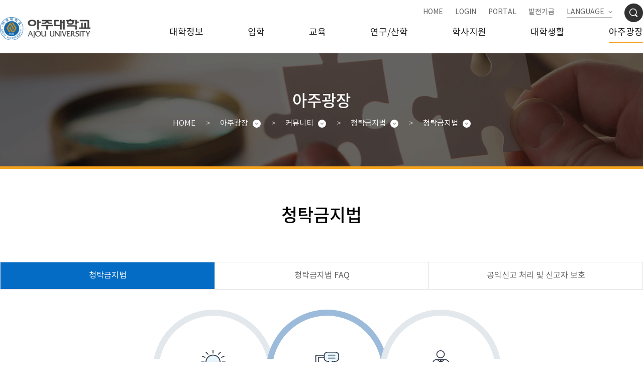

--- FILE ---
content_type: text/html;charset=UTF-8
request_url: https://www.ajou.ac.kr/kr/guide/irregularity.do
body_size: 63270
content:



		

<!doctype html>
<html lang="ko" class="no-js">
	<head>
		<title>청탁금지법 | 아주대학교</title>
		<meta http-equiv="Content-Type" content="text/html; charset=utf-8" />
		<meta http-equiv="X-UA-Compatible" content="IE=edge" />
		<meta name="viewport" content="width=device-width,initial-scale=1.0,minimum-scale=1.0,maximum-scale=1.0,user-scalable=yes">
		<link rel="icon" href="data:;base64,iVBORw0KGgo=">
		<link rel="shortcut icon" sizes="96x96" href="/_res/ajou/kr/img/favicon.png" />
		<meta property="og:type" content="website"/>
<meta property="og:locale" content="ko"/>
<meta property="og:image" content="http://www.ajou.ac.kr/_res/ajou/kr/img/common/seo_logo.png"/>
<meta property="og:site_name" content="아주대학교"/>
<meta property="og:updated_time" content="2024-08-27T14:19:39Z"/>
<meta name="twitter:card" content="summary"/>
<meta name="twitter:image" content="http://www.ajou.ac.kr/_res/ajou/kr/img/common/seo_logo.png"/>
<meta itemprop="image" content="http://www.ajou.ac.kr/_res/ajou/kr/img/common/seo_logo.png"/>
<link rel="canonical" href="http://www.ajou.ac.kr/kr/guide/irregularity.do" />

		<link defer rel="stylesheet" type="text/css" href="/_res/_common/css/cms.css?ver=250508" />
		
		<link defer rel="stylesheet" type="text/css" href="/_res/ajou/kr/css/cms-common.css?ver=250508" />
		<link defer rel="stylesheet" type="text/css" href="/_res/ajou/kr/css/m-mn.css" />
		<link defer rel="stylesheet" type="text/css" href="/_res/ajou/_share/css/cms-common.css" />		
		<link defer rel="stylesheet" type="text/css" href="/_res/ajou/kr/css/table.css" />
<link defer rel="stylesheet" type="text/css" href="/_res/ajou/kr/css/bottom-header.content.css" />

		<script type="text/javascript" src="/_res/_common/js/jquery/jquery-2.2.4.min.js"></script>
		<script defer type="text/javascript" src="/_res/_common/js/jquery/jquery-ui-1.12.1.min.js"></script>
		<script type="text/javascript">
			//<![CDATA[
			var CMS = {"contentEditAuth":false,"menuCd":"2030","isDevelopAllContent":false,"ctx":"","isCallAdm":false,"editActive":true,"resourcePath":"\/_res\/ajou\/kr\/","sslPort":"443","isMobileSite":false,"locale":"ko","editorVendor":"froala","localeScriptPath":"\/_custom\/ajou\/resource\/js\/","printClass":"cms-print","editClass":"cms-edit","cherryPath":"\/_cherry","smoothScroll":"N","mainContentId":"cms-content","siteId":"kr","contentEditOnlyMain":false,"servicePort":"","isDevelop":false,"device":"pc","devContentKey":null,"isSSL":false}, ctx = '', locale = 'ko';

			//]]>
		</script>
		<script defer type="text/javascript" src="/_res/_common/js/cms.js"></script>
		<script defer type="text/javascript" src="/_res/ajou/_share/js/cms-common.js"></script>
		<script defer type="text/javascript" src="/_res/ajou/kr/js/cms-common.js"></script>
		<script defer type="text/javascript" src="/_res/ajou/kr/js/m-mn.js"></script>
		<script defer type="text/javascript" src="/_res/ajou/kr/js/bottom-header.content.js" ></script>

<!-- Global site tag (gtag.js) - Google Analytics -->
<script async src="https://www.googletagmanager.com/gtag/js?id=UA-160627624-1"></script>
<script>
  window.dataLayer = window.dataLayer || [];
  function gtag(){dataLayer.push(arguments);}
  gtag('js', new Date());

  gtag('config', 'UA-160627624-1');
</script>
	</head>
	<body class="pc kr-site">
		<ul id="go_main">
			<li><a href="#jwxe_main_content">본문 바로가기</a></li>
			<li><a href="#jwxe_main_menu">주메뉴 바로가기</a></li>
			<li><a href="#jwxe_sub_menu">서브메뉴 바로가기</a></li>
		</ul>








		
<div class="wrap cms-print">
	<header>
		<div class="top-header-wrap" data-cms-content="/kr/_content/top-header">
			
				
			
<div class="top-header-box">
	<ul class="util-box">
		

		<li><a href="/kr/" title="HOME">HOME</a></li>
		
		
			
			
		

	
	<li><a href="/_custom/ajou/_app/sso/login_oia.jsp" title="LOGIN">LOGIN</a></li>


		<li><a href="https://mportal.ajou.ac.kr/main.do" target="_blank" title="새창열림">PORTAL</a></li>
		<li><a href="https://ajousarang.ajou.ac.kr/fund/main/main" title="새창열림" target="_blank">발전기금</a></li>
		<li class="lang"><a class="btn-lang" href="#a" title="타 언어 사이트 선택">LANGUAGE</a>
			<div class="lang-box">
				<ul>
					<li class="en/index.do"><a href="/en/index.do" target="_blank" title="새창열림">ENGLISH</a></li>
					<li class="cn/index.do"><a href="/cn/index.do" target="_blank" title="새창열림">CHINESE</a></li>
				</ul>
			</div>
		</li>
		<li class="sch">
			<div class="search-wrap">
				<form action="/kr/search.do" method="get">
					<fieldset>
						<legend class="hide" title="통합검색">통합검색</legend>
						<label class="hide" for="sch-word">검색어 입력</label>
						<input type="text" id="sch-word" placeholder="Search keywords" name="qt">
						<button class="sch-btn" type="button" value="검색"><span class="hide">검색</span></button>
					</fieldset>
				</form>
			</div>
		</li>
	</ul>
</div>

<!--

	







			
			<script type="text/javascript">
			
				$(function(){
					$(".gnb-wrap .gnb .gnb-ul li > a#menu-668").parent().remove();
					$(".gnb-wrap .gnb .gnb-ul li > a#menu-669").parent().remove();

					$(".m-gnb a#menu-668").parent().remove();
					$(".m-gnb a#menu-669").parent().remove();
				});
			
			</script>
					
			
-->
		</div>
		<div class="bottom-header-wrap" id="cms-gnb" data-cms-content="/kr/_content/bottom-header">
			
				
			
<div class="bottom-header-box">
	<div class="gnb-wrap">
		<h1 class="logo"><a href="/kr/index.do" title="아주대학교"><img src="/_res/ajou/kr/img/common/img-logo.png" alt="아주대학교"></a></h1>
		<div class="gnb">
			
			
				
				
			
<ul class="gnb-ul">
	
		<li class="first">
		 
			 
			 
			 
			
				<a href="#584">대학정보</a>
			 
        
	
			<div class="sub-mn-box">
				<p>대학정보</p>
				<ul class="sub-mn">
					
						<li><a href="/kr/intro/idea.do" id="menu-590"  title="대학소개"  >대학소개</a>
							
						<ul class="sub-mn02">
							
								<li><a href="/kr/intro/idea.do" id="menu-596"  title="이념"  >이념</a>
								
							
								<li><a href="/kr/intro/history01.do" id="menu-597"  title="역사"  >역사</a>
								
							
								<li><a href="/kr/intro/history06.do" id="menu-598"  title="연혁"  >연혁</a>
								
							
								<li><a href="/kr/intro/objective.do" id="menu-689"  title="교육목표/인재상"  >교육목표/인재상</a>
								
							
								<li><a href="/kr/intro/ajou50th_01.do" id="menu-8355"  title="개교 50주년"  >개교 50주년</a>
								
							
								<li><a href="/kr/intro/ajouvision50_01.do" id="menu-8810"  title="아주비전 5.0"  >아주비전 5.0</a>
								
							
								<li><a href="/kr/intro/pr.do" id="menu-691"  title="홍보영상"  >홍보영상</a>
								
							
						</ul>
						
						</li>
					
						<li><a href="/kr/intro/symbol01.do" id="menu-591"  title="대학상징"  >대학상징</a>
							
						<ul class="sub-mn02">
							
								<li><a href="/kr/intro/symbol01.do" id="menu-692"  title="상징"  >상징</a>
								
							
								<li><a href="/kr/intro/uibasic01.do" id="menu-693"  title="UI"  >UI</a>
								
							
								<li><a href="/kr/intro/50th_graphic.do" id="menu-8327"  title="50주년 엠블럼/슬로건"  >50주년 엠블럼/슬로건</a>
								
							
								<li><a href="/kr/intro/typeface.do" id="menu-8719"  title="전용서체"  >전용서체</a>
								
							
								<li><a href="/kr/intro/character.do" id="menu-8966"  title="캐릭터"  >캐릭터</a>
								
							
								<li><a href="/kr/intro/uidownload.do" id="menu-695"  title="UI 다운로드"  >UI 다운로드</a>
								
							
						</ul>
						
						</li>
					
						<li><a href="/kr/intro/organ.do" id="menu-592"  title="대학현황"  >대학현황</a>
							
						<ul class="sub-mn02">
							
								<li><a href="/kr/intro/organ.do" id="menu-696"  title="대학기구"  >대학기구</a>
								
							
								<li><a href="/kr/intro/provision.do" id="menu-697"  title="규정"  >규정</a>
								
							
								<li><a href="/kr/intro/statistics.do" id="menu-698"  title="통계"  >통계</a>
								
							
								<li><a href="/kr/intro/budget-2025.do" id="menu-699"  title="대학정보공개"  >대학정보공개</a>
								
							
						</ul>
						
						</li>
					
						<li><a href="https://www.ajou.ac.kr/kr/intro/profile.do" id="menu-593"  title="총장실"  >총장실</a>
							
						<ul class="sub-mn02">
							
								<li><a href="/kr/intro/greeting2022.do" id="menu-700"  title="인사말"  >인사말</a>
								
							
								<li><a href="/kr/intro/profile.do" id="menu-701"  title="약력"  >약력</a>
								
							
								<li><a href="/kr/intro/speech.do" id="menu-6852"  title="연설문"  >연설문</a>
								
							
								<li><a href="/kr/intro/letter.do" id="menu-8688"  title="총장레터"  >총장레터</a>
								
							
								<li><a href="/kr/intro/movement.do" id="menu-702"  title="동정"  >동정</a>
								
							
								<li><a href="/kr/intro/presidents.do" id="menu-704"  title="역대총장"  >역대총장</a>
								
							
						</ul>
						
						</li>
					
						<li><a href="/kr/intro/way01.do" id="menu-594"  title="캠퍼스 안내"  >캠퍼스 안내</a>
							
						<ul class="sub-mn02">
							
								<li><a href="/kr/intro/way01.do" id="menu-705"  title="캠퍼스맵"  >캠퍼스맵</a>
								
							
								<li><a href="/kr/intro/location.do" id="menu-706"  title="오시는길"  >오시는길</a>
								
							
								<li><a href="https://mportal.ajou.ac.kr/system/phone/phone.do" id="menu-707"  title="새창열림"  target="_blank" >교내전화번호↗</a>
								
							
						</ul>
						
						</li>
					
						<li><a href="/kr/intro/president01.do" id="menu-595"  title="학교법인"  >학교법인</a>
							
						<ul class="sub-mn02">
							
								<li><a href="/kr/intro/president01.do" id="menu-708"  title="이사장"  >이사장</a>
								
							
								<li><a href="/kr/intro/foundation-history.do" id="menu-709"  title="연혁/조직"  >연혁/조직</a>
								
							
								<li><a href="/kr/intro/council01.do" id="menu-710"  title="이사회"  >이사회</a>
								
							
						</ul>
						
						</li>
					
				</ul>
			</div>
		</li>
	
		<li class="first">
		 
			 
			 
			 
			
				<a href="#711">입학</a>
			 
        
	
			<div class="sub-mn-box">
				<p>입학</p>
				<ul class="sub-mn">
					
						<li><a href="#menu-712" id="menu-712"  title="대학"  >대학</a>
							
						<ul class="sub-mn02">
							
								<li><a href="http://www.iajou.ac.kr/" id="menu-976"  title="새창열림"  target="_blank" >학부 입학&#40;입학처&#41;↗</a>
								
							
								<li><a href="https://www.ajou.ac.kr/iadmissions/index.do" id="menu-3965"  title="새창열림"  target="_blank" >외국인 입학↗</a>
								
							
						</ul>
						
						</li>
					
						<li><a href="/kr/admission/grad.do" id="menu-713"  title="대학원"  >대학원</a>
							
						<ul class="sub-mn02">
							
								<li><a href="/kr/admission/grad.do" id="menu-977"  title="대학원"  >대학원</a>
								
							
								<li><a href="/kr/admission/grad-board.do" id="menu-2252"  title="진행중인 모집요강"  >진행중인 모집요강</a>
								
							
						</ul>
						
						</li>
					
				</ul>
			</div>
		</li>
	
		<li class="first">
		 
			 
			 
			 
			
				<a href="#714">교육</a>
			 
        
	
			<div class="sub-mn-box">
				<p>교육</p>
				<ul class="sub-mn">
					
						<li><a href="/kr/admission/list01.do" id="menu-715"  title="대학"  >대학</a>
							
						<ul class="sub-mn02">
							
								<li><a href="/kr/admission/list01.do" id="menu-979"  title="대학"  >대학</a>
								
							
						</ul>
						
						</li>
					
						<li><a href="/kr/admission/list02.do" id="menu-716"  title="대학원"  >대학원</a>
							
						<ul class="sub-mn02">
							
								<li><a href="/kr/admission/list02.do" id="menu-980"  title="대학원"  >대학원</a>
								
							
						</ul>
						
						</li>
					
						<li><a href="/kr/admission/list03.do" id="menu-978"  title="부설교육"  >부설교육</a>
							
						<ul class="sub-mn02">
							
								<li><a href="/kr/admission/list03.do" id="menu-982"  title="부설교육"  >부설교육</a>
								
							
						</ul>
						
						</li>
					
						<li><a href="https://ose.ajou.ac.kr" id="menu-717"  title="새창열림"  target="_blank" >열린교육</a>
							
						<ul class="sub-mn02">
							
								<li><a href="https://moca.ajou.ac.kr/" id="menu-3966"  title="새창열림"  target="_blank" >Open Source Education↗</a>
								
							
						</ul>
						
						</li>
					
						<li><a href="/kr/ajou/aut.do" id="menu-7056"  title="AUT"  >AUT</a>
							
						<ul class="sub-mn02">
							
								<li><a href="/kr/ajou/aut.do" id="menu-7057"  title="AUT Introduction"  >AUT Introduction</a>
								
							
								<li><a href="/kr/ajou/aut_activities.do" id="menu-17060"  title="AUT Activities"  >AUT Activities</a>
								
							
						</ul>
						
						</li>
					
				</ul>
			</div>
		</li>
	
		<li class="first">
		 
			 
			 
			 
			
				<a href="#586">연구/산학</a>
			 
        
	
			<div class="sub-mn-box">
				<p>연구/산학</p>
				<ul class="sub-mn">
					
						<li><a href="/kr/research/news.do" id="menu-718"  title="연구현황"  >연구현황</a>
							
						<ul class="sub-mn02">
							
								<li><a href="/kr/research/news.do" id="menu-723"  title="주요 연구성과"  >주요 연구성과</a>
								
							
								<li><a href="https://www.ajou.ac.kr/researcher/index.do" id="menu-724"  title="새창열림"  target="_blank" >연구자검색↗</a>
								
							
								<li><a href="/kr/research/newsletter.do" id="menu-725"  title="연구뉴스레터"  >연구뉴스레터</a>
								
							
								<li><a href="https://aurora.ajou.ac.kr/" id="menu-18081"  title="새창열림"  target="_blank" >연구업적물 AURORA↗</a>
								
							
						</ul>
						
						</li>
					
						<li><a href="http://iacf.ajou.ac.kr/" id="menu-719"  title="새창열림"  target="_blank" >관련사이트</a>
							
						<ul class="sub-mn02">
							
								<li><a href="http://iacf.ajou.ac.kr/" id="menu-726"  title="새창열림"  target="_blank" >산학협력단/연구정보처↗</a>
								
							
								<li><a href="https://lincplus.ajou.ac.kr/" id="menu-727"  title="새창열림"  target="_blank" >RISE 사업단↗</a>
								
							
								<li><a href="http://changup.ajou.ac.kr/" id="menu-728"  title="새창열림"  target="_blank" >창업지원단↗</a>
								
							
								<li><a href="/kr/research/bk21.do" id="menu-729"  title="4단계 BK21사업"  >4단계 BK21사업</a>
								
							
								<li><a href="https://thecoss.ajou.ac.kr/" id="menu-7774"  title="새창열림"  target="_blank" >혁신융합원↗</a>
								
							
								<li><a href="https://glamp.ajou.ac.kr/" id="menu-18067"  title="새창열림"  target="_blank" >G-램프&#40;LAMP&#41; 사업단↗</a>
								
							
						</ul>
						
						</li>
					
						<li><a href="https://iacf.ajou.ac.kr/iacf/research/research-institute01.do" id="menu-720"  title="새창열림"  target="_blank" >연구기관↗</a>
						
						</li>
					
						<li><a href="/kr/research/institutional-bioethics-committee.do" id="menu-721"  title="연구윤리"  >연구윤리</a>
							
						<ul class="sub-mn02">
							
								<li><a href="/kr/research/institutional-bioethics-committee.do" id="menu-730"  title="기관생명윤리위원회"  >기관생명윤리위원회</a>
								
							
						</ul>
						
						</li>
					
						<li><a href="/kr/research/seminarforum.do" id="menu-722"  title="세미나/포럼"  >세미나/포럼</a>
						
						</li>
					
				</ul>
			</div>
		</li>
	
		<li class="first">
		 
			 
			 
			 
			
				<a href="#587">학사지원</a>
			 
        
	
			<div class="sub-mn-box">
				<p>학사지원</p>
				<ul class="sub-mn">
					
						<li><a href="/kr/bachelor/schedule.do" id="menu-770"  title="학사일정"  >학사일정</a>
						
						</li>
					
						<li><a href="/kr/bachelor/tuition.do" id="menu-771"  title="등록/장학"  >등록/장학</a>
							
						<ul class="sub-mn02">
							
								<li><a href="/kr/bachelor/tuition.do" id="menu-772"  title="등록금"  >등록금</a>
								
							
								<li><a href="/kr/bachelor/select.do" id="menu-773"  title="장학생 선발"  >장학생 선발</a>
								
							
								<li><a href="/kr/bachelor/scholarship-school01.do" id="menu-774"  title="교내장학"  >교내장학</a>
								
							
								<li><a href="/kr/bachelor/scholarship-outside01.do" id="menu-775"  title="교외장학"  >교외장학</a>
								
							
								<li><a href="/kr/bachelor/finance.do" id="menu-776"  title="학자금대출"  >학자금대출</a>
								
							
								<li><a href="/kr/bachelor/sos.do" id="menu-777"  title="아주동행 긴급장학"  >아주동행 긴급장학</a>
								
							
						</ul>
						
						</li>
					
						<li><a href="/kr/bachelor/edu01.do" id="menu-984"  title="학사정보"  >학사정보</a>
							
						<ul class="sub-mn02">
							
								<li><a href="/kr/bachelor/edu01.do" id="menu-788"  title="교육과정"  >교육과정</a>
								
							
								<li><a href="/kr/bachelor/enrolment.do" id="menu-983"  title="수강신청"  >수강신청</a>
								
							
								<li><a href="/kr/bachelor/class-attendance.do" id="menu-790"  title="수업"  >수업</a>
								
							
								<li><a href="/kr/bachelor/regs-enroll.do" id="menu-791"  title="학적"  >학적</a>
								
							
								<li><a href="/kr/bachelor/saveprogram01.do" id="menu-2033"  title="비교과프로그램"  >비교과프로그램</a>
								
							
								<li><a href="/kr/bachelor/freeprogram.do" id="menu-17509"  title="전공자율선택제"  >전공자율선택제</a>
								
							
						</ul>
						
						</li>
					
						<li><a href="/kr/bachelor/bamedia-03.do" id="menu-792"  title="학사자료실"  >학사자료실</a>
							
						<ul class="sub-mn02">
							
								<li><a href="/kr/bachelor/bamedia-03.do" id="menu-833"  title="다시듣고 싶은 명강의"  >다시듣고 싶은 명강의</a>
								
							
								<li><a href="/kr/bachelor/bamedia-04.do" id="menu-834"  title="함께하고 싶은 나의 교수님"  >함께하고 싶은 나의 교수님</a>
								
							
								<li><a href="/kr/bachelor/bamedia-qna.do" id="menu-3328"  title="학사Q&amp;A"  >학사Q&amp;A</a>
								
							
						</ul>
						
						</li>
					
						<li><a href="/kr/bachelor/bulletin.do" id="menu-793"  title="요람/규정집"  >요람/규정집</a>
							
						<ul class="sub-mn02">
							
								<li><a href="/kr/bachelor/bulletin.do" id="menu-836"  title="요람"  >요람</a>
								
							
								<li><a href="/kr/bachelor/handbook.do" id="menu-607"  title="규정집"  >규정집</a>
								
							
						</ul>
						
						</li>
					
				</ul>
			</div>
		</li>
	
		<li class="first">
		 
			 
			 
			 
			
				<a href="#588">대학생활</a>
			 
        
	
			<div class="sub-mn-box">
				<p>대학생활</p>
				<ul class="sub-mn">
					
						<li><a href="/kr/life/service-ajou.do" id="menu-615"  title="학생지원"  >학생지원</a>
							
						<ul class="sub-mn02">
							
								<li><a href="/kr/life/service-ajou.do" id="menu-616"  title="종합지원센터"  >종합지원센터</a>
								
							
								<li><a href="/kr/life/public-exam.do" id="menu-621"  title="커리어"  >커리어</a>
								
							
								<li><a href="https://csd.ajou.ac.kr/" id="menu-624"  title="새창열림"  target="_blank" >장애학생지원실↗</a>
								
							
								<li><a href="/kr/life/health.do" id="menu-629"  title="보건진료소"  >보건진료소</a>
								
							
								<li><a href="/kr/life/consulting.do" id="menu-630"  title="학생상담"  >학생상담</a>
								
							
								<li><a href="https://help.ajou.ac.kr/" id="menu-7045"  title="새창열림"  target="_blank" >성평등상담소↗</a>
								
							
								<li><a href="https://humanrights.ajou.ac.kr/" id="menu-7046"  title="새창열림"  target="_blank" >인권상담소↗</a>
								
							
								<li><a href="/kr/life/military.do" id="menu-985"  title="병무"  >병무</a>
								
							
						</ul>
						
						</li>
					
						<li><a href="/kr/life/life.do" id="menu-631"  title="시설이용"  >시설이용</a>
							
						<ul class="sub-mn02">
							
								<li><a href="/kr/life/life.do" id="menu-632"  title="생활관"  >생활관</a>
								
							
								<li><a href="/kr/life/food.do" id="menu-633"  title="교내식당"  >교내식당</a>
								
							
								<li><a href="/kr/life/sports.do" id="menu-634"  title="체육시설"  >체육시설</a>
								
							
								<li><a href="/kr/life/facility.do" id="menu-635"  title="편의시설"  >편의시설</a>
								
							
								<li><a href="/kr/life/bus01.do" id="menu-636"  title="학교버스"  >학교버스</a>
								
							
								<li><a href="https://library.ajou.ac.kr/" id="중앙도서관"  title="새창열림"  target="_blank" >중앙도서관↗</a>
								
							
								<li><a href="/kr/life/wifi_guide.do" id="menu-10465"  title="무선인터넷 안내"  >무선인터넷 안내</a>
								
							
						</ul>
						
						</li>
					
						<li><a href="/kr/life/paper01.do" id="menu-644"  title="증명서 발급"  >증명서 발급</a>
							
						<ul class="sub-mn02">
							
								<li><a href="/kr/life/paper01.do" id="menu-645"  title="증명서신청/발급 안내"  >증명서신청/발급 안내</a>
								
							
								<li><a href="/kr/life/paper02.do" id="menu-646"  title="인터넷우편발송 신청/조회"  >인터넷우편발송 신청/조회</a>
								
							
								<li><a href="/kr/life/paper03.do" id="menu-647"  title="인터넷증명서 즉시발급"  >인터넷증명서 즉시발급</a>
								
							
								<li><a href="/kr/life/paper04.do" id="menu-648"  title="교육비납입증명서 출력"  >교육비납입증명서 출력</a>
								
							
						</ul>
						
						</li>
					
						<li><a href="/kr/life/council.do" id="menu-649"  title="학생문화"  >학생문화</a>
							
						<ul class="sub-mn02">
							
								<li><a href="/kr/life/council.do" id="menu-650"  title="학생기구"  >학생기구</a>
								
							
								<li><a href="http://press.ajou.ac.kr/" id="menu-9021"  title="새창열림"  target="_blank" >학보사↗</a>
								
							
								<li><a href="https://ajouglobe1989.wixsite.com/press" id="menu-9022"  title="새창열림"  target="_blank" >영자신문사↗</a>
								
							
								<li><a href="https://www.youtube.com/@Ajou_AEBS" id="menu-9023"  title="새창열림"  target="_blank" >교육방송국↗</a>
								
							
						</ul>
						
						</li>
					
						<li><a href="/kr/life/smart01.do" id="menu-652"  title="스마트캠퍼스"  >스마트캠퍼스</a>
							
						<ul class="sub-mn02">
							
								<li><a href="/kr/life/smart01.do" id="menu-653"  title="소개"  >소개</a>
								
							
								<li><a href="/kr/life/smart02.do" id="menu-654"  title="학생증"  >학생증</a>
								
							
						</ul>
						
						</li>
					
				</ul>
			</div>
		</li>
	
		<li class="first">
		 
			 
			 
			 
			
				<a href="#589">아주광장</a>
			 
        
	
			<div class="sub-mn-box">
				<p>아주광장</p>
				<ul class="sub-mn">
					
						<li><a href="/kr/ajou/notice.do" id="menu-655"  title="공지사항"  >공지사항</a>
							
						<ul class="sub-mn02">
							
								<li><a href="/kr/ajou/notice.do" id="menu-8808"  title="일반공지"  >일반공지</a>
								
							
								<li><a href="/kr/ajou/notice_scholarship.do" id="menu-8809"  title="장학공지"  >장학공지</a>
								
							
						</ul>
						
						</li>
					
						<li><a href="/kr/ajou/notice-calendar.do" id="menu-656"  title="캘린더"  >캘린더</a>
						
						</li>
					
						<li><a href="/kr/ajou/news.do" id="menu-2246"  title="미디어센터"  >미디어센터</a>
							
						<ul class="sub-mn02">
							
								<li><a href="/kr/ajou/news.do" id="menu-2247"  title="Ajou News"  >Ajou News</a>
								
							
								<li><a href="/kr/ajou/studentNews.do" id="menu-8694"  title="학생 활동·수상 소식"  >학생 활동·수상 소식</a>
								
							
								<li><a href="/kr/ajou/news02.do" id="menu-2248"  title="교내소식"  >교내소식</a>
								
							
								<li><a href="/kr/ajou/column.do" id="menu-2249"  title="아주인칼럼"  >아주인칼럼</a>
								
							
								<li><a href="/kr/ajou/webzine.do" id="menu-2250"  title="아주인사이트/웹진"  >아주인사이트/웹진</a>
								
							
						</ul>
						
						</li>
					
						<li><a href="/kr/ajou/freeboard.do" id="menu-662"  title="커뮤니티"  class="active" >커뮤니티</a>
							
						<ul class="sub-mn02">
							
								<li><a href="/kr/ajou/freeboard.do" id="menu-663"  title="자유게시판"  >자유게시판</a>
								
							
								<li><a href="/kr/ajou/data.do" id="menu-664"  title="자료실"  >자료실</a>
								
							
								<li><a href="/kr/ajou/wish.do" id="menu-667"  title="학교에 바라는 글"  >학교에 바라는 글</a>
								
							
								<li><a href="/kr/ajou/cross.do" id="menu-665"  title="아주교차로"  >아주교차로</a>
								
							
								<li><a href="/kr/ajou/privacy.do" id="menu-666"  title="개인정보 제3자 제공"  >개인정보 제3자 제공</a>
								
							
								<li><a href="/kr/guide/irregularity.do" id="menu-2029"  title="청탁금지법"  class="active" >청탁금지법</a>
								
							
						</ul>
						
						</li>
					
				</ul>
			</div>
		</li>
	
</ul>
		</div><a class="btn-sch-open" href="#a" title="검색 열기"><span class="hide">검색 열기</span></a>
		<div class="search-wrap">
			
			<form action="/kr/search.do" method="get">
				<fieldset>
					<legend class="hide" title="통합검색">통합검색</legend>
					<label class="hide" for="sch-word">검색어 입력</label>
					<input type="text" id="sch-word" placeholder="Search keywords" name="qt">
					<button class="sch-btn" type="submit" value="검색"><span class="hide">검색</span></button>
				</fieldset>
			</form>
		</div><a class="btn-menu" href="#a"><span class="hide">모바일 메뉴 열기</span></a></div>
</div>
<nav class="slideMenu">
	<div class="m-util">
		<ul>
			<li><a href="/kr/index.do" title="HOME">HOME</a></li>
			
			
				
				
			

	
	<li><a href="/_custom/ajou/_app/sso/login_oia.jsp" title="LOGIN">LOGIN</a></li>


			<li><a href="https://mportal.ajou.ac.kr/main.do" target="_blank" title="새창열림">PORTAL</a></li>
			<li><a href="https://ajousarang.ajou.ac.kr/fund/main/main" target="_blank" title="새창열림">발전기금</a></li>
		</ul>
		<!-- <p><a href="https://50.ajou.ac.kr/" target="_blank" title="개교 50주년 기념 홈페이지">개교 50주년 기념 홈페이지</a></p> --></div>
	<div class="m-gnb">
		
		
			
			
		
<ul class="dep1">
	
	<li>
		<a href="/kr/intro/idea.do" id="584_m" title="대학정보"  >
			대학정보
		</a>
		
		<ul class="dep2">
			
			<li>
				
				<a href="/kr/intro/idea.do" id="590_m" title="대학소개"  >
					대학소개
				</a>
				
				
				<ul class="dep3">
					
					<li>
						<a href="/kr/intro/idea.do" id="596_m" title="이념"  >
							이념
						</a>
					</li>
					
					<li>
						<a href="/kr/intro/history01.do" id="597_m" title="역사"  >
							역사
						</a>
					</li>
					
					<li>
						<a href="/kr/intro/history06.do" id="598_m" title="연혁"  >
							연혁
						</a>
					</li>
					
					<li>
						<a href="/kr/intro/objective.do" id="689_m" title="교육목표/인재상"  >
							교육목표/인재상
						</a>
					</li>
					
					<li>
						<a href="/kr/intro/ajou50th_01.do" id="8355_m" title="개교 50주년"  >
							개교 50주년
						</a>
					</li>
					
					<li>
						<a href="/kr/intro/ajouvision50_01.do" id="8810_m" title="아주비전 5.0"  >
							아주비전 5.0
						</a>
					</li>
					
					<li>
						<a href="/kr/intro/pr.do" id="691_m" title="홍보영상"  >
							홍보영상
						</a>
					</li>
					
				</ul>
					
			</li>
			
			<li>
				
				<a href="/kr/intro/symbol01.do" id="591_m" title="대학상징"  >
					대학상징
				</a>
				
				
				<ul class="dep3">
					
					<li>
						<a href="/kr/intro/symbol01.do" id="692_m" title="상징"  >
							상징
						</a>
					</li>
					
					<li>
						<a href="/kr/intro/uibasic01.do" id="693_m" title="UI"  >
							UI
						</a>
					</li>
					
					<li>
						<a href="/kr/intro/50th_graphic.do" id="8327_m" title="50주년 엠블럼/슬로건"  >
							50주년 엠블럼/슬로건
						</a>
					</li>
					
					<li>
						<a href="/kr/intro/typeface.do" id="8719_m" title="전용서체"  >
							전용서체
						</a>
					</li>
					
					<li>
						<a href="/kr/intro/character.do" id="8966_m" title="캐릭터"  >
							캐릭터
						</a>
					</li>
					
					<li>
						<a href="/kr/intro/uidownload.do" id="695_m" title="UI 다운로드"  >
							UI 다운로드
						</a>
					</li>
					
				</ul>
					
			</li>
			
			<li>
				
				<a href="/kr/intro/organ.do" id="592_m" title="대학현황"  >
					대학현황
				</a>
				
				
				<ul class="dep3">
					
					<li>
						<a href="/kr/intro/organ.do" id="696_m" title="대학기구"  >
							대학기구
						</a>
					</li>
					
					<li>
						<a href="/kr/intro/provision.do" id="697_m" title="규정"  >
							규정
						</a>
					</li>
					
					<li>
						<a href="/kr/intro/statistics.do" id="698_m" title="통계"  >
							통계
						</a>
					</li>
					
					<li>
						<a href="/kr/intro/budget-2025.do" id="699_m" title="대학정보공개"  >
							대학정보공개
						</a>
					</li>
					
				</ul>
					
			</li>
			
			<li>
				
				<a href="https://www.ajou.ac.kr/kr/intro/profile.do" id="593_m" title="총장실"  >
					총장실
				</a>
				
				
				<ul class="dep3">
					
					<li>
						<a href="/kr/intro/greeting2022.do" id="700_m" title="인사말"  >
							인사말
						</a>
					</li>
					
					<li>
						<a href="/kr/intro/profile.do" id="701_m" title="약력"  >
							약력
						</a>
					</li>
					
					<li>
						<a href="/kr/intro/speech.do" id="6852_m" title="연설문"  >
							연설문
						</a>
					</li>
					
					<li>
						<a href="/kr/intro/letter.do" id="8688_m" title="총장레터"  >
							총장레터
						</a>
					</li>
					
					<li>
						<a href="/kr/intro/movement.do" id="702_m" title="동정"  >
							동정
						</a>
					</li>
					
					<li>
						<a href="/kr/intro/presidents.do" id="704_m" title="역대총장"  >
							역대총장
						</a>
					</li>
					
				</ul>
					
			</li>
			
			<li>
				
				<a href="/kr/intro/way01.do" id="594_m" title="캠퍼스 안내"  >
					캠퍼스 안내
				</a>
				
				
				<ul class="dep3">
					
					<li>
						<a href="/kr/intro/way01.do" id="705_m" title="캠퍼스맵"  >
							캠퍼스맵
						</a>
					</li>
					
					<li>
						<a href="/kr/intro/location.do" id="706_m" title="오시는길"  >
							오시는길
						</a>
					</li>
					
					<li>
						<a href="https://mportal.ajou.ac.kr/system/phone/phone.do" id="707_m" title="교내전화번호↗"  >
							교내전화번호↗
						</a>
					</li>
					
				</ul>
					
			</li>
			
			<li>
				
				<a href="/kr/intro/president01.do" id="595_m" title="학교법인"  >
					학교법인
				</a>
				
				
				<ul class="dep3">
					
					<li>
						<a href="/kr/intro/president01.do" id="708_m" title="이사장"  >
							이사장
						</a>
					</li>
					
					<li>
						<a href="/kr/intro/foundation-history.do" id="709_m" title="연혁/조직"  >
							연혁/조직
						</a>
					</li>
					
					<li>
						<a href="/kr/intro/council01.do" id="710_m" title="이사회"  >
							이사회
						</a>
					</li>
					
				</ul>
					
			</li>
			
		</ul>
	</li>
   	
	<li>
		<a href="/kr/admission/grad.do" id="711_m" title="입학"  >
			입학
		</a>
		
		<ul class="dep2">
			
			<li>
				
				<a href="#712" id="712_m" title="대학"  >
					대학
				</a>
				
				
				<ul class="dep3">
					
					<li>
						<a href="http://www.iajou.ac.kr/" id="976_m" title="학부 입학(입학처)↗"  >
							학부 입학&#40;입학처&#41;↗
						</a>
					</li>
					
					<li>
						<a href="https://www.ajou.ac.kr/iadmissions/index.do" id="3965_m" title="외국인 입학↗"  >
							외국인 입학↗
						</a>
					</li>
					
				</ul>
					
			</li>
			
			<li>
				
				<a href="/kr/admission/grad.do" id="713_m" title="대학원"  >
					대학원
				</a>
				
				
				<ul class="dep3">
					
					<li>
						<a href="/kr/admission/grad.do" id="977_m" title="대학원"  >
							대학원
						</a>
					</li>
					
					<li>
						<a href="/kr/admission/grad-board.do" id="2252_m" title="진행중인 모집요강"  >
							진행중인 모집요강
						</a>
					</li>
					
				</ul>
					
			</li>
			
		</ul>
	</li>
   	
	<li>
		<a href="/kr/admission/list01.do" id="714_m" title="교육"  >
			교육
		</a>
		
		<ul class="dep2">
			
			<li>
				
				<a href="/kr/admission/list01.do" id="715_m" title="대학"  >
					대학
				</a>
				
				
				<ul class="dep3">
					
					<li>
						<a href="/kr/admission/list01.do" id="979_m" title="대학"  >
							대학
						</a>
					</li>
					
				</ul>
					
			</li>
			
			<li>
				
				<a href="/kr/admission/list02.do" id="716_m" title="대학원"  >
					대학원
				</a>
				
				
				<ul class="dep3">
					
					<li>
						<a href="/kr/admission/list02.do" id="980_m" title="대학원"  >
							대학원
						</a>
					</li>
					
				</ul>
					
			</li>
			
			<li>
				
				<a href="/kr/admission/list03.do" id="978_m" title="부설교육"  >
					부설교육
				</a>
				
				
				<ul class="dep3">
					
					<li>
						<a href="/kr/admission/list03.do" id="982_m" title="부설교육"  >
							부설교육
						</a>
					</li>
					
				</ul>
					
			</li>
			
			<li>
				
				<a href="https://ose.ajou.ac.kr" id="717_m" title="열린교육"  >
					열린교육
				</a>
				
				
				<ul class="dep3">
					
					<li>
						<a href="https://moca.ajou.ac.kr/" id="3966_m" title="Open Source Education↗"  >
							Open Source Education↗
						</a>
					</li>
					
				</ul>
					
			</li>
			
			<li>
				
				<a href="/kr/ajou/aut.do" id="7056_m" title="AUT"  >
					AUT
				</a>
				
				
				<ul class="dep3">
					
					<li>
						<a href="/kr/ajou/aut.do" id="7057_m" title="AUT Introduction"  >
							AUT Introduction
						</a>
					</li>
					
					<li>
						<a href="/kr/ajou/aut_activities.do" id="17060_m" title="AUT Activities"  >
							AUT Activities
						</a>
					</li>
					
				</ul>
					
			</li>
			
		</ul>
	</li>
   	
	<li>
		<a href="/kr/research/news.do" id="586_m" title="연구/산학"  >
			연구/산학
		</a>
		
		<ul class="dep2">
			
			<li>
				
				<a href="/kr/research/news.do" id="718_m" title="연구현황"  >
					연구현황
				</a>
				
				
				<ul class="dep3">
					
					<li>
						<a href="/kr/research/news.do" id="723_m" title="주요 연구성과"  >
							주요 연구성과
						</a>
					</li>
					
					<li>
						<a href="https://www.ajou.ac.kr/researcher/index.do" id="724_m" title="연구자검색↗"  >
							연구자검색↗
						</a>
					</li>
					
					<li>
						<a href="/kr/research/newsletter.do" id="725_m" title="연구뉴스레터"  >
							연구뉴스레터
						</a>
					</li>
					
					<li>
						<a href="https://aurora.ajou.ac.kr/" id="18081_m" title="연구업적물 AURORA↗"  >
							연구업적물 AURORA↗
						</a>
					</li>
					
				</ul>
					
			</li>
			
			<li>
				
				<a href="http://iacf.ajou.ac.kr/" id="719_m" title="관련사이트"  >
					관련사이트
				</a>
				
				
				<ul class="dep3">
					
					<li>
						<a href="http://iacf.ajou.ac.kr/" id="726_m" title="산학협력단/연구정보처↗"  >
							산학협력단/연구정보처↗
						</a>
					</li>
					
					<li>
						<a href="https://lincplus.ajou.ac.kr/" id="727_m" title="RISE 사업단↗"  >
							RISE 사업단↗
						</a>
					</li>
					
					<li>
						<a href="http://changup.ajou.ac.kr/" id="728_m" title="창업지원단↗"  >
							창업지원단↗
						</a>
					</li>
					
					<li>
						<a href="/kr/research/bk21.do" id="729_m" title="4단계 BK21사업"  >
							4단계 BK21사업
						</a>
					</li>
					
					<li>
						<a href="https://thecoss.ajou.ac.kr/" id="7774_m" title="혁신융합원↗"  >
							혁신융합원↗
						</a>
					</li>
					
					<li>
						<a href="https://glamp.ajou.ac.kr/" id="18067_m" title="G-램프(LAMP) 사업단↗"  >
							G-램프&#40;LAMP&#41; 사업단↗
						</a>
					</li>
					
				</ul>
					
			</li>
			
			<li>
				
				<a href="https://iacf.ajou.ac.kr/iacf/research/research-institute01.do" id="720_m" title="연구기관↗"  >
					연구기관↗
				</a>
				
					
			</li>
			
			<li>
				
				<a href="/kr/research/institutional-bioethics-committee.do" id="721_m" title="연구윤리"  >
					연구윤리
				</a>
				
				
				<ul class="dep3">
					
					<li>
						<a href="/kr/research/institutional-bioethics-committee.do" id="730_m" title="기관생명윤리위원회"  >
							기관생명윤리위원회
						</a>
					</li>
					
				</ul>
					
			</li>
			
			<li>
				
				<a href="/kr/research/seminarforum.do" id="722_m" title="세미나/포럼"  >
					세미나/포럼
				</a>
				
					
			</li>
			
		</ul>
	</li>
   	
	<li>
		<a href="/kr/bachelor/schedule.do" id="587_m" title="학사지원"  >
			학사지원
		</a>
		
		<ul class="dep2">
			
			<li>
				
				<a href="/kr/bachelor/schedule.do" id="770_m" title="학사일정"  >
					학사일정
				</a>
				
					
			</li>
			
			<li>
				
				<a href="/kr/bachelor/tuition.do" id="771_m" title="등록/장학"  >
					등록/장학
				</a>
				
				
				<ul class="dep3">
					
					<li>
						<a href="/kr/bachelor/tuition.do" id="772_m" title="등록금"  >
							등록금
						</a>
					</li>
					
					<li>
						<a href="/kr/bachelor/select.do" id="773_m" title="장학생 선발"  >
							장학생 선발
						</a>
					</li>
					
					<li>
						<a href="/kr/bachelor/scholarship-school01.do" id="774_m" title="교내장학"  >
							교내장학
						</a>
					</li>
					
					<li>
						<a href="/kr/bachelor/scholarship-outside01.do" id="775_m" title="교외장학"  >
							교외장학
						</a>
					</li>
					
					<li>
						<a href="/kr/bachelor/finance.do" id="776_m" title="학자금대출"  >
							학자금대출
						</a>
					</li>
					
					<li>
						<a href="/kr/bachelor/sos.do" id="777_m" title="아주동행 긴급장학"  >
							아주동행 긴급장학
						</a>
					</li>
					
				</ul>
					
			</li>
			
			<li>
				
				<a href="/kr/bachelor/edu01.do" id="984_m" title="학사정보"  >
					학사정보
				</a>
				
				
				<ul class="dep3">
					
					<li>
						<a href="/kr/bachelor/edu01.do" id="788_m" title="교육과정"  >
							교육과정
						</a>
					</li>
					
					<li>
						<a href="/kr/bachelor/enrolment.do" id="983_m" title="수강신청"  >
							수강신청
						</a>
					</li>
					
					<li>
						<a href="/kr/bachelor/class-attendance.do" id="790_m" title="수업"  >
							수업
						</a>
					</li>
					
					<li>
						<a href="/kr/bachelor/regs-enroll.do" id="791_m" title="학적"  >
							학적
						</a>
					</li>
					
					<li>
						<a href="/kr/bachelor/saveprogram01.do" id="2033_m" title="비교과프로그램"  >
							비교과프로그램
						</a>
					</li>
					
					<li>
						<a href="/kr/bachelor/freeprogram.do" id="17509_m" title="전공자율선택제"  >
							전공자율선택제
						</a>
					</li>
					
				</ul>
					
			</li>
			
			<li>
				
				<a href="/kr/bachelor/bamedia-03.do" id="792_m" title="학사자료실"  >
					학사자료실
				</a>
				
				
				<ul class="dep3">
					
					<li>
						<a href="/kr/bachelor/bamedia-03.do" id="833_m" title="다시듣고 싶은 명강의"  >
							다시듣고 싶은 명강의
						</a>
					</li>
					
					<li>
						<a href="/kr/bachelor/bamedia-04.do" id="834_m" title="함께하고 싶은 나의 교수님"  >
							함께하고 싶은 나의 교수님
						</a>
					</li>
					
					<li>
						<a href="/kr/bachelor/bamedia-qna.do" id="3328_m" title="학사Q&A"  >
							학사Q&amp;A
						</a>
					</li>
					
				</ul>
					
			</li>
			
			<li>
				
				<a href="/kr/bachelor/bulletin.do" id="793_m" title="요람/규정집"  >
					요람/규정집
				</a>
				
				
				<ul class="dep3">
					
					<li>
						<a href="/kr/bachelor/bulletin.do" id="836_m" title="요람"  >
							요람
						</a>
					</li>
					
					<li>
						<a href="/kr/bachelor/handbook.do" id="607_m" title="규정집"  >
							규정집
						</a>
					</li>
					
				</ul>
					
			</li>
			
		</ul>
	</li>
   	
	<li>
		<a href="/kr/life/service-ajou.do" id="588_m" title="대학생활"  >
			대학생활
		</a>
		
		<ul class="dep2">
			
			<li>
				
				<a href="/kr/life/service-ajou.do" id="615_m" title="학생지원"  >
					학생지원
				</a>
				
				
				<ul class="dep3">
					
					<li>
						<a href="/kr/life/service-ajou.do" id="616_m" title="종합지원센터"  >
							종합지원센터
						</a>
					</li>
					
					<li>
						<a href="/kr/life/public-exam.do" id="621_m" title="커리어"  >
							커리어
						</a>
					</li>
					
					<li>
						<a href="https://csd.ajou.ac.kr/" id="624_m" title="장애학생지원실↗"  >
							장애학생지원실↗
						</a>
					</li>
					
					<li>
						<a href="/kr/life/health.do" id="629_m" title="보건진료소"  >
							보건진료소
						</a>
					</li>
					
					<li>
						<a href="/kr/life/consulting.do" id="630_m" title="학생상담"  >
							학생상담
						</a>
					</li>
					
					<li>
						<a href="https://help.ajou.ac.kr/" id="7045_m" title="성평등상담소↗"  >
							성평등상담소↗
						</a>
					</li>
					
					<li>
						<a href="https://humanrights.ajou.ac.kr/" id="7046_m" title="인권상담소↗"  >
							인권상담소↗
						</a>
					</li>
					
					<li>
						<a href="/kr/life/military.do" id="985_m" title="병무"  >
							병무
						</a>
					</li>
					
				</ul>
					
			</li>
			
			<li>
				
				<a href="/kr/life/life.do" id="631_m" title="시설이용"  >
					시설이용
				</a>
				
				
				<ul class="dep3">
					
					<li>
						<a href="/kr/life/life.do" id="632_m" title="생활관"  >
							생활관
						</a>
					</li>
					
					<li>
						<a href="/kr/life/food.do" id="633_m" title="교내식당"  >
							교내식당
						</a>
					</li>
					
					<li>
						<a href="/kr/life/sports.do" id="634_m" title="체육시설"  >
							체육시설
						</a>
					</li>
					
					<li>
						<a href="/kr/life/facility.do" id="635_m" title="편의시설"  >
							편의시설
						</a>
					</li>
					
					<li>
						<a href="/kr/life/bus01.do" id="636_m" title="학교버스"  >
							학교버스
						</a>
					</li>
					
					<li>
						<a href="https://library.ajou.ac.kr/" id="2863_m" title="중앙도서관↗"  >
							중앙도서관↗
						</a>
					</li>
					
					<li>
						<a href="/kr/life/wifi_guide.do" id="10465_m" title="무선인터넷 안내"  >
							무선인터넷 안내
						</a>
					</li>
					
				</ul>
					
			</li>
			
			<li>
				
				<a href="/kr/life/paper01.do" id="644_m" title="증명서 발급"  >
					증명서 발급
				</a>
				
				
				<ul class="dep3">
					
					<li>
						<a href="/kr/life/paper01.do" id="645_m" title="증명서신청/발급 안내"  >
							증명서신청/발급 안내
						</a>
					</li>
					
					<li>
						<a href="/kr/life/paper02.do" id="646_m" title="인터넷우편발송 신청/조회"  >
							인터넷우편발송 신청/조회
						</a>
					</li>
					
					<li>
						<a href="/kr/life/paper03.do" id="647_m" title="인터넷증명서 즉시발급"  >
							인터넷증명서 즉시발급
						</a>
					</li>
					
					<li>
						<a href="/kr/life/paper04.do" id="648_m" title="교육비납입증명서 출력"  >
							교육비납입증명서 출력
						</a>
					</li>
					
				</ul>
					
			</li>
			
			<li>
				
				<a href="/kr/life/council.do" id="649_m" title="학생문화"  >
					학생문화
				</a>
				
				
				<ul class="dep3">
					
					<li>
						<a href="/kr/life/council.do" id="650_m" title="학생기구"  >
							학생기구
						</a>
					</li>
					
					<li>
						<a href="http://press.ajou.ac.kr/" id="9021_m" title="학보사↗"  >
							학보사↗
						</a>
					</li>
					
					<li>
						<a href="https://ajouglobe1989.wixsite.com/press" id="9022_m" title="영자신문사↗"  >
							영자신문사↗
						</a>
					</li>
					
					<li>
						<a href="https://www.youtube.com/@Ajou_AEBS" id="9023_m" title="교육방송국↗"  >
							교육방송국↗
						</a>
					</li>
					
				</ul>
					
			</li>
			
			<li>
				
				<a href="/kr/life/smart01.do" id="652_m" title="스마트캠퍼스"  >
					스마트캠퍼스
				</a>
				
				
				<ul class="dep3">
					
					<li>
						<a href="/kr/life/smart01.do" id="653_m" title="소개"  >
							소개
						</a>
					</li>
					
					<li>
						<a href="/kr/life/smart02.do" id="654_m" title="학생증"  >
							학생증
						</a>
					</li>
					
				</ul>
					
			</li>
			
		</ul>
	</li>
   	
	<li>
		<a href="/kr/ajou/notice.do" id="589_m" title="아주광장" active >
			아주광장
		</a>
		
		<ul class="dep2">
			
			<li>
				
				<a href="/kr/ajou/notice.do" id="655_m" title="공지사항"  >
					공지사항
				</a>
				
				
				<ul class="dep3">
					
					<li>
						<a href="/kr/ajou/notice.do" id="8808_m" title="일반공지"  >
							일반공지
						</a>
					</li>
					
					<li>
						<a href="/kr/ajou/notice_scholarship.do" id="8809_m" title="장학공지"  >
							장학공지
						</a>
					</li>
					
				</ul>
					
			</li>
			
			<li>
				
				<a href="/kr/ajou/notice-calendar.do" id="656_m" title="캘린더"  >
					캘린더
				</a>
				
					
			</li>
			
			<li>
				
				<a href="/kr/ajou/news.do" id="2246_m" title="미디어센터"  >
					미디어센터
				</a>
				
				
				<ul class="dep3">
					
					<li>
						<a href="/kr/ajou/news.do" id="2247_m" title="Ajou News"  >
							Ajou News
						</a>
					</li>
					
					<li>
						<a href="/kr/ajou/studentNews.do" id="8694_m" title="학생 활동·수상 소식"  >
							학생 활동·수상 소식
						</a>
					</li>
					
					<li>
						<a href="/kr/ajou/news02.do" id="2248_m" title="교내소식"  >
							교내소식
						</a>
					</li>
					
					<li>
						<a href="/kr/ajou/column.do" id="2249_m" title="아주인칼럼"  >
							아주인칼럼
						</a>
					</li>
					
					<li>
						<a href="/kr/ajou/webzine.do" id="2250_m" title="아주인사이트/웹진"  >
							아주인사이트/웹진
						</a>
					</li>
					
				</ul>
					
			</li>
			
			<li>
				
				<a href="/kr/ajou/freeboard.do" id="662_m" title="커뮤니티" active >
					커뮤니티
				</a>
				
				
				<ul class="dep3">
					
					<li>
						<a href="/kr/ajou/freeboard.do" id="663_m" title="자유게시판"  >
							자유게시판
						</a>
					</li>
					
					<li>
						<a href="/kr/ajou/data.do" id="664_m" title="자료실"  >
							자료실
						</a>
					</li>
					
					<li>
						<a href="/kr/ajou/wish.do" id="667_m" title="학교에 바라는 글"  >
							학교에 바라는 글
						</a>
					</li>
					
					<li>
						<a href="/kr/ajou/cross.do" id="665_m" title="아주교차로"  >
							아주교차로
						</a>
					</li>
					
					<li>
						<a href="/kr/ajou/privacy.do" id="666_m" title="개인정보 제3자 제공"  >
							개인정보 제3자 제공
						</a>
					</li>
					
					<li>
						<a href="/kr/guide/irregularity.do" id="2029_m" title="청탁금지법" active >
							청탁금지법
						</a>
					</li>
					
				</ul>
					
			</li>
			
		</ul>
	</li>
   	
</ul><a class="slide-close" href="#a"><span class="hide">모바일 메뉴 닫기</span></a></div>
	<div class="m-lang-box">
		<ul>
			<li class="ko"><a href="/kr/index.do" title="국문 바로가기">KOREAN</a></li>
			<li class="en"><a href="/en/index.do" target="_blank" title="새창열림">ENGLISH</a></li>
			<li class="cn"><a href="/cn/index.do" target="_blank" title="새창열림">CHINESE</a></li>
		</ul>
	</div>
</nav>
<div class="gnb-bg">&nbsp;</div>
<div class="m-gnb-bg">&nbsp;</div>
		</div>
	</header>
	<div class="sub-visual-wrap vi08" data-cms-content="/kr/_content/sub-visual">
		
			
		
<div class="sub-visual-box">
	<h2>
		
		
			
			
			
			
			
		
<div class="">
	아주광장
	
</div>
	</h2>
	<div class="path-wrap">
		<div class="path-box"><a class="path-home" href="/kr/index.do" title="홈 바로가기">HOME</a>
			
			
				
				
				
				
				
			
		
<ul>
	
		
		
		
		
		
			<li>
				<a href="#a" class="path-selected">아주광장</a>
				
				<ul class="path-depth path-depth01">
					
						
						<li class="">
							
							<a href="/kr/intro/idea.do" id="584_navi" target="" title="대학정보" active >
								대학정보
							</a>
						</li>

							

					
						
						<li class="">
							
							<a href="/kr/admission/grad.do" id="711_navi" target="" title="입학" active >
								입학
							</a>
						</li>

							

					
						
						<li class="">
							
							<a href="/kr/admission/list01.do" id="714_navi" target="" title="교육" active >
								교육
							</a>
						</li>

							

					
						
						<li class="">
							
							<a href="/kr/research/news.do" id="586_navi" target="" title="연구/산학" active >
								연구/산학
							</a>
						</li>

							

					
						
						<li class="">
							
							<a href="/kr/bachelor/schedule.do" id="587_navi" target="" title="학사지원" active >
								학사지원
							</a>
						</li>

							

					
						
						<li class="">
							
							<a href="/kr/life/service-ajou.do" id="588_navi" target="" title="대학생활" active >
								대학생활
							</a>
						</li>

							

					
						
						<li class="active">
							
							<a href="/kr/ajou/notice.do" id="589_navi" target="" title="아주광장" active >
								아주광장
							</a>
						</li>

							

					
				</ul>
				
			</li>
		
		
	
		
		
		
		
		
			<li>
				<a href="#a" class="path-selected">커뮤니티</a>
				
				<ul class="path-depth path-depth02">
					
						
						<li class="">
							
							<a href="/kr/ajou/notice.do" id="655_navi" target="" title="공지사항" active >
								공지사항
							</a>
						</li>

							

					
						
						<li class="">
							
							<a href="/kr/ajou/notice-calendar.do" id="656_navi" target="" title="캘린더" active >
								캘린더
							</a>
						</li>

							

					
						
						<li class="">
							
							<a href="/kr/ajou/news.do" id="2246_navi" target="" title="미디어센터" active >
								미디어센터
							</a>
						</li>

							

					
						
						<li class="active">
							
							<a href="/kr/ajou/freeboard.do" id="662_navi" target="" title="커뮤니티" active >
								커뮤니티
							</a>
						</li>

							

					
				</ul>
				
			</li>
		
		
	
		
		
		
		
		
			<li>
				<a href="#a" class="path-selected">청탁금지법</a>
				
				<ul class="path-depth path-depth03">
					
						
						<li class="">
							
							<a href="/kr/ajou/freeboard.do" id="663_navi" target="" title="자유게시판" active >
								자유게시판
							</a>
						</li>

							

					
						
						<li class="">
							
							<a href="/kr/ajou/data.do" id="664_navi" target="" title="자료실" active >
								자료실
							</a>
						</li>

							

					
						
						<li class="">
							
							<a href="/kr/ajou/wish.do" id="667_navi" target="" title="학교에 바라는 글" active >
								학교에 바라는 글
							</a>
						</li>

							

					
						
						<li class="">
							
							<a href="/kr/ajou/cross.do" id="665_navi" target="" title="아주교차로" active >
								아주교차로
							</a>
						</li>

							

					
						
						<li class="">
							
							<a href="/kr/ajou/privacy.do" id="666_navi" target="" title="개인정보 제3자 제공" active >
								개인정보 제3자 제공
							</a>
						</li>

							

					
						
						<li class="active">
							
							<a href="/kr/guide/irregularity.do" id="2029_navi" target="" title="청탁금지법" active >
								청탁금지법
							</a>
						</li>

							

					
				</ul>
				
			</li>
		
		
	
		
		
		
		
		
			<li>
				<a href="#a" class="path-selected">청탁금지법</a>
				
				<ul class="path-depth path-depth04">
					
						
						<li class="active">
							
							<a href="/kr/guide/irregularity.do" id="2030_navi" target="" title="청탁금지법" active >
								청탁금지법
							</a>
						</li>

						
							
							

					
						
						<li class="">
							
							<a href="/kr/guide/irregularity-faq.do" id="841_navi" target="" title="청탁금지법 FAQ" active >
								청탁금지법 FAQ
							</a>
						</li>

							

					
						
						<li class="">
							
							<a href="/kr/guide/report.do" id="8150_navi" target="" title="공익신고 처리 및 신고자 보호" active >
								공익신고 처리 및 신고자 보호
							</a>
						</li>

							

					
				</ul>
				
			</li>
		
		
	
</ul>
		</div>
	</div>
</div>
	</div>
	<div class="sub-content-wrap" id="cms-main">
		<div class="path-wrap" data-cms-content="/kr/_content/path">
			
				
			
&nbsp;
		</div>
		<div class="title" data-cms-content="/kr/_content/title">
			
				
			
<div class="page-title">
	<h3>
		
		
			
			
			
			
			
		
<div class="">
	청탁금지법
	
</div>
	</h3>
</div>
		</div>
		<div class="sub-container">
			<div class="content-wrap">
				<div class="tab" data-cms-content="/kr/_content/tab-detpth4">
					
						
					
<div class="tab01 type01">
	<div class="tab-box mobile-hide">
		
		
			
			
			
			
		


<ul class="tab-ul row03">
	
	<li class="active first"><a href="/kr/guide/irregularity.do" id="menu-2030"  class="active" >청탁금지법</a></li>
		
	
	<li class=""><a href="/kr/guide/irregularity-faq.do" id="menu-841"  >청탁금지법 FAQ</a></li>
		
	
	<li class=" last"><a href="/kr/guide/report.do" id="menu-8150"  >공익신고 처리 및 신고자 보호</a></li>
		
	
</ul>
	</div>
	<div class="m-tab-box pc-hide">
		
		
			
			
			
			
		
<label for="tab_select">청탁금지법</label>
<select class="tab-sel" id="tab_select">
	
		
		<option selected="selected" value="/kr/guide/irregularity.do">
			청탁금지법
		</option>
	
		
		<option  value="/kr/guide/irregularity-faq.do">
			청탁금지법 FAQ
		</option>
	
		
		<option  value="/kr/guide/report.do">
			공익신고 처리 및 신고자 보호
		</option>
	
</select>
	</div>
</div>
				</div>
				<div class="content cms-edit" id="cms-content" data-cms-content="/kr/_content/irregularity">
					
						
					
<div class="content-box">
  <div class="con-box">
    <div class="process-box01">
      <ul>
        <li><a href="http://1398.acrc.go.kr/case/ISGAcase" target="_blank" title="새창열림"><span class="lnk">청탁금지법 통합검색</span></a></li>
        <li><a href="/kr/guide/irregularity-faq.do" title="바로가기"><span class="lnk">청탁금지법 자료(FAQ)</span></a></li>
        <li><a href="/cms/etcResourceDown.do?site=%24cms%24NYJyA&key=%24cms%24IwDgDAnGwPoDYFMDGAXArgJwQOgA4BMAzIA" title="다운로드"><span class="dwn">외부강의 등 신고</span></a></li>
      </ul>
    </div>
  </div>
  <div class="con-box">
    <h4 class="h4-tit01">법률 적용대상</h4>
    <ul class="ul-type01">
      <li>적용대상 : 정부&middot;공공기관 외 학교, 「사립학교법」에 따른 학교법인 및 언론사</li>
      <li>적용대상자<ul class="ul-type04">
        <li>① 총장</li>
        <li>② 교원 : 전임교원(비정년트랙 전임교원 포함), 강사</li>
        <li>③ 직원 : 정규직, 계약직, 행정조교</li>
        <li>④ 교직원의 배우자</li>
        <li>⑤ 공무수행사인 : 법률에 따른 위원회에 참여하는 민간인</li>
        </ul>
      </li>
    </ul>
  </div>
  <div class="con-box">
    <h4 class="h4-tit01">청탁금지법의 핵심내용</h4>
    <ul class="ul-type01">
      <li>부정청탁의 금지</li>
      <li>금품 등 수수금지</li>
      <li>외부강의 등 사전신고</li>
    </ul>
  </div>
  <div class="con-box">
    <h4 class="h4-tit01">수수금지 금품 주요 예외사항</h4>
    <ul class="ul-type01">
      <li>세부사항 FAQ게시판 참조</li>
      <li>상급 공직자가 위로&middot;격려&middot;포상의 목적으로 하급자에게 제공하는 금품</li>
      <li>원활한 직무수행, 사교&middot;의례&middot;부조의 목적으로 제공되는 음식물 5만원 이내, 선물 5만원 이내(농수산물 등 15만원 이내), 경조사비 5만원 이내(화환 등 10만원 이내)</li>
      <li>직무와 관련된 공식적인 행사에서 제공하는 교통, 숙박, 음식물 등의 금품</li>
      <li>친족(배우자, 8촌 이내의 혈족, 4촌 이내의 인척)이 제공하는 금품</li>
    </ul>
  </div>
  <div class="con-box no-pd">
    <h4 class="h4-tit01">외부강의 등 사례금의 수수 제한</h4>
    <ul class="ul-type01">
      <li>외부강의 등 직무와 관련, 다수인을 대상으로 의견 지식을 전달(강의, 세미나, 공청회 등)하거나, 회의 형태인 경우(회의형태의 토론, 심사, 평가등)</li>
      <li>신고대상 : 대가 수수 여부와 상관없이 모든 외부강의등은 신고대상이며, 직무와 관련이 없거나 국가 또는 지방자치단체가 요청한 경우는 신고대상 제외</li>
    </ul>
  </div>
</div>
				</div>
			</div>
		</div>
	</div>
	<footer>
		<div class="top-footer-wrap" data-cms-content="/kr/_content/top-footer">
			
				
			
<div class="top-footer-box">
  <ul>
    <li><a href="/kr/intro/organ.do" title="교내기관 바로가기"><span>교내기관</span></a></li>
    <li><a href="https://mportal.ajou.ac.kr/system/phone/phone.do" target="_blank" title="새창열림"><span>교내연락처</span></a></li>
    <li><a class="btn-foot-link" href="#a"><span>채용</span></a>
      <div class="foot-link-box">
        <p>채용</p>
        <ul>
          <li><a href="http://faculty.ajou.ac.kr/faculty/" target="_blank" title="새창열림">교수채용</a></li>
          <li><a href="/kr/guide/recruit.do" title="바로가기">직원채용</a></li>
        </ul><a class="btn-foot-link-close" href="#a" title="관련사이트 닫기"><span class="hide">닫기</span></a></div>
    </li>
    <li><a class="btn-foot-link" href="#a"><span>관련 사이트</span></a>
      <div class="foot-link-box">
        <p>관련 사이트</p>
        <ul>
          <li><a href="http://library.ajou.ac.kr/portal-sso/service_front.jsp" target="_blank" title="새창열림">중앙도서관</a></li>
          <li><a href="http://hosp.ajoumc.or.kr/" target="_blank" title="새창열림">아주대병원</a></li>
          <li><a href="https://iacf.ajou.ac.kr/" target="_blank" title="새창열림">산학협력단</a></li>
          <li><a href="/kr/life/paper01.do" title="바로가기">증명서발급</a></li>
          <li><a href="https://www.ajou.ac.kr/oia/index.do" target="_blank" title="새창열림">국제교류</a></li>
          <li><a href="http://portal.ajou.ac.kr/" target="_blank" title="새창열림">AIMS</a></li>
          <li><a href="http://ajoua.or.kr/" target="_blank" title="새창열림">총동문회</a></li>
          <li><a href="https://www.motor.ac.kr/" target="_blank" title="새창열림">아주자동차대학</a></li>
        </ul><a class="btn-foot-link-close" href="#a" title="관련사이트 닫기"><span class="hide">닫기</span></a></div>
    </li>
  </ul>
</div>
		</div>
		<div class="bottom-footer-wrap" data-cms-content="/kr/_content/bottom-footer">
			
				
			
<div class="bottom-footer-box">
	<div class="footer-inner">
		<div class="footer-logo-box"><img src="/_res/ajou/kr/img/common/img-logo-footer.png" alt="아주대학교 로고"></div>
		<div class="footer-info-box">
			<ul class="rule-box">
				<li><strong><a href="/kr/guide/policy.do">개인정보처리방침</a></strong></li>
				<li><a href="https://www.academyinfo.go.kr/pubinfo/pubinfo1600/doInit.do?schlId=0000146" target="_blank" title="새창열림">대학정보공시</a></li>
				<li><a href="/kr/intro/budget-2024.do">예/결산공고</a></li>
				<li><a href="/kr/intro/evaluation.do">대학자체평가</a></li>
				<li><a href="/kr/guide/service02.do">행정서비스헌장</a></li>
				<li><a href="/kr/guide/irregularity.do">청탁금지법</a></li>
				<li><a href="/kr/guide/sitemap.do">사이트맵</a></li>
			</ul>
			<ul class="contact-box">
				<li><address>16499 경기도 수원시 영통구 월드컵로 206 아주대학교</address></li>
				<li>T. <a href="tel:031-219-2114" title="전화걸기">031-219-2114</a></li>
			</ul>
			<p>Copyright © 2020 Ajou University. All Rights Reserved.</p><a href="mailto:hongbo@ajou.ac.kr" title="메일보내기">관리자메일보내기</a>
		</div>
		<div class="sns-box">
			<ul>
				<li><a href="https://www.instagram.com/ajou_university/" target="_blank"><img src="/_res/ajou/kr/img/main/sns_icon01.png" alt="아주대학교 인스타그램"></a></li>
				<li><a href="https://www.youtube.com/@-ajouuniversity4682" target="_blank"><img src="/_res/ajou/kr/img/main/sns_icon02.png" alt="아주대학교 유튜브"></a></li>
				<li><a href="https://www.facebook.com/ajouuniversity" target="_blank"><img src="/_res/ajou/kr/img/main/sns_icon03.png" alt="아주대학교 페이스북"></a></li>
				<li><a href="https://blog.naver.com/greatajou" target="_blank"><img src="/_res/ajou/kr/img/main/sns_icon04.png" alt="아주대학교 블로그"></a></li>
			</ul>
		</div>
		<a href="#a" title="상단으로" class="btn-top"><span>TOP</span></a>
	</div>
</div>
		</div>
	</footer>
</div>


</body>

</html>

--- FILE ---
content_type: text/css
request_url: https://www.ajou.ac.kr/_res/ajou/kr/css/cms-common.css?ver=250508
body_size: 153454
content:
@charset "UTF-8";

@import url("font.css");
@import url("table.css");

.link-btn{position:relative;padding:0 12px 0 0;}
.link-btn.type01::after{content:'';position:absolute;top:50%;right:0;width:14px;height:14px;background:url(/_res/ajou/kr/img/common/ico-lnk-btn-ajou-type02-w.png) no-repeat center center / 84%;transform:translateY(-50%);}
.link-btn.type02::after{content:'';position:absolute;top:50%;right:0;width:14px;height:14px;background:url(/_res/ajou/kr/img/common/ico-lnk-btn-ajou-type01.png) no-repeat center center / 84%;transform:translateY(-50%);}

/* .h4-tit01{position:relative;padding:0 0 18px 34px;font-size:22px;line-height:27px;color:#222;font-weight:500;} 단위테스트 수정 */
.h4-tit01{padding:0 0 18px 0;font-size:22px;line-height:27px;color:#222;font-weight:500;}
/* .h4-tit01:before{content:'';display:block;position:absolute;top:3px;left:0;width:23px;height:24px;background:url(/_res/ajou/kr/img/common/ico-h4.gif) no-repeat center center;} */
.h5-tit01{padding:0 0 15px;font-size:20px;line-height:25px;color:#0066b3;font-weight:500;}
.h6-tit01{padding:0 0 12px;font-size:17px;line-height:23px;color:#222;font-weight:500;}
.con-box{padding:0 0 50px;}
.bg-box01{padding:30px;background:#f1f5f8;}
.inner-box{padding:0 0 30px;} /* h5용 con-box */
.slo-p{padding:0 0 15px 0;font-size:20px;line-height:25px;color:#48698b;font-weight:500;}
.slo-p02{padding:0 0 20px 0;font-size:20px;line-height:35px;color:#333;font-weight:500;}
.con-p{padding:0 0 20px 0;font-size:17px;line-height:25px;color:#3d3d3d;}
.mark-p01{position:relative;padding:0 0 0 20px;font-weight:400;color:#666;line-height:25px;}
.mark-p01:after{content:"※";display:block;position:absolute;top:0;left:0;}
.mark-p02{position:relative;padding:0 0 0 12px;font-weight:400;color:#666;line-height:25px;}
.mark-p02:after{content:"*";display:block;position:absolute;top:0;left:0;}
.mark-blue{color:#046cc4;}
.txt-blue{color:#046cc4;}
.txt-red{color:#f81717;}
.lnk-txt{color:#046cc4;text-decoration:underline;}
.btn-lnk{position:relative;padding:0 10px 0 0;color:#046cc4;}
.btn-lnk:after{content:'';display:block;position:absolute;top:7px;right:0;width:6px;height:10px;background:url(/_res/ajou/kr/img/admission/ico-lnk-arr.png) no-repeat right 50%/100%;}
.btn-lnk:hover{text-decoration: underline;}
.indent-zero{text-indent:0;}
.ul-type01 > li{position:relative;padding:0 0 0 12px;line-height:25px;}
.ul-type01 > li:last-of-type{padding-bottom:0;}
.ul-type01 > li:after{content:'';display:block;position:absolute;top:10px;left:0;width:3px;height:3px;background:#333;border-radius:50%;}
.ul-type02 > li{position:relative;padding:0 0 0 12px;line-height:25px;}
.ul-type02 > li:last-of-type{padding-bottom:0;}
.ul-type02 > li:after{content:'';display:block;position:absolute;top:13px;left:0;width:4px;height:1px;background:#333;}
.ul-type03 > li{line-height:25px;}
.ul-type04{padding:0 0 0 20px;}
.ul-type04 > li{line-height:25px;text-indent:-20px;}
.ol-type01 > li{margin:0 0 0 18px;line-height:25px;list-style-type:decimal;}
.aut-img-box {margin:0 0 30px;}
.aut-img-box img {max-width:100%;}
.aut-img-box.border {border:1px solid #e7e7e7; padding:30px}
.aut-img-box p {padding:10px 0; text-align:center;}
.mg-b30 {margin-bottom:30px;}

header {/*background:url(/_res/ajou/kr/img/common/header_bg.png) bottom; background-size:cover;*/}
header.fixed{position:fixed;top:0;left:0;z-index:50;width:100%;background:#fff;}

/* 링크박스 */
.link-box.d-ib ul li{display:inline-block;padding:0 6px 10px 0;}
.link-box.right ul li{text-align:right;}
.link-box ul li{display:block;padding:0 0 15px 0;}
.link-box ul li:last-of-type{padding:0;}
.link-box ul li a{display:inline-block;padding:10px 25px;border:1px solid rgba(0,0,0,0.4);font-size:16px;color:#333;line-height:1;border-radius:5px;}
.link-box ul li a:after{content:'';display:inline-block;margin:0 0 0 25px;vertical-align:middle;}
.link-box ul li a.normal:hover{background-color:#046cc4;color:#fff;}
.link-box ul li a.down:after{width:15px;height:13px;background:url(/_res/ajou/_share/img/common/bg-down-link.png) no-repeat 0 0/100%;}
.link-box ul li a.down:hover{background-color:#046cc4;color:#fff;}
.link-box ul li a.down:hover:after{background-image:url(/_res/ajou/_share/img/common/bg-down-link-w.png);}
.link-box ul li a.link:after{width:16px;height:16px;background:url(/_res/ajou/_share/img/common/bg-link.png) no-repeat 0 0/100%;}
.link-box ul li a.link:hover{background-color:#046cc4;color:#fff;}
.link-box ul li a.link:hover:after{background-image:url(/_res/ajou/_share/img/common/bg-link-w.png);}

/* small link */
.s-btn{display:inline-block;margin:0 0 0 5px;padding:5px 10px;border:1px solid rgba(0,0,0,0.4);background-color:#fff;font-size:13px;color:#333;line-height:1;border-radius:5px;}
.s-btn:after{content:'';display:inline-block;margin:0 0 0 5px;vertical-align:middle;}
.s-link:after{width:12px;height:12px;background:url(/_res/ajou/_share/img/common/bg-link.png) no-repeat 0 0/100%;}
.s-link:hover{background-color:#046cc4;color:#fff;}
.s-link:hover:after{background-image:url(/_res/ajou/_share/img/common/bg-link-w.png);}
.s-down:after{width:13px;height:11px;background:url(/_res/ajou/_share/img/common/bg-down-link.png) no-repeat 0 0/100%;}
.s-down:hover{background-color:#046cc4;color:#fff;}
.s-down:hover:after{background-image:url(/_res/ajou/_share/img/common/bg-down-link-w.png);}

/* layout */
.wrap{margin:0 auto;max-width:100%;}
.content-wrap{padding:0 0 120px;}
.sub-container{margin:0 auto;max-width:1280px;}


/* header */
.top-header-box{margin:0 auto;padding:5px 0 0;max-width:1280px;}
.top-header-box:after{content:'';display:block;clear:both;}
.top-header-box .util-box{float:right;}
.top-header-box .util-box > li{display:inline-block;position:relative;padding:0 20px 0 0;vertical-align:middle;}
.top-header-box .util-box > li > a{display:block;font-size:14px;color:#666;}
.top-header-box .util-box > li > .btn-covid{font-weight:500;color:#046cc4;}
.top-header-box .util-box > .lang{margin:0 20px 0 0;padding-right:0;}
.top-header-box .util-box > .lang .btn-lang{position:relative;padding:0 16px 0 0;background:url(/_res/ajou/kr/img/common/ico-lang-arrow.png) no-repeat right center;background-size:8px;}
.top-header-box .util-box > .lang .btn-lang.active{background-image:url(/_res/ajou/kr/img/common/ico-lang-arrow-close.png);}
.top-header-box .util-box > .lang .btn-lang:after{content:'';display:block;position:absolute;bottom:-5px;left:0;width:100%;height:1px;background:#222;}
.top-header-box .util-box > .lang .lang-box{display:none;position:absolute;top:calc(100% + 5px);left:0;z-index:10;padding:4px 0;width:100%;background:#fff;border:1px solid #d1d1d1;text-align:center;box-sizing:border-box;}
.top-header-box .util-box > .lang .lang-box li a{display:block;padding:4px 14px;font-size:12px;font-weight:500;color:#777;}
.top-header-box .util-box .sch{top:2px;padding-right:0;}
.top-header-box .util-box .search-wrap{display:inline-block;position:relative;}
.top-header-box .util-box .search-wrap input{display:none;position:absolute;right:18px;z-index:10;padding:9px 22px 8px;border:1px solid #ccc;border-right:0;border-radius:50px 0 0 50px;box-sizing:border-box;}
.top-header-box .util-box .search-wrap input:focus{border:1px solid #444;outline:none;}
.top-header-box .util-box .search-wrap input::placeholder{font-family:inherit;color:#999;}
.top-header-box .util-box .search-wrap input:focus::placeholder{color:#fff;}
.top-header-box .util-box .search-wrap .sch-btn{position:relative;z-index:20;width:37px;height:37px;background:url(/_res/ajou/kr/img/common/ico-sch.png) no-repeat center center;background-size:100%;border:none;vertical-align:middle;cursor:pointer;}
.bottom-header-wrap{position:relative;}
.bottom-header-box{margin:0 auto;max-width:1280px;}
.bottom-header-box .gnb-wrap{display:table;position:relative;width:100%;table-layout:fixed;}
.bottom-header-box .gnb-wrap .logo{display:table-cell;position:relative;top:-8px;padding:0 0 18px 0;width:180px;vertical-align:bottom;}
.bottom-header-box .gnb-wrap .logo a{display:block;font-size:initial;}
.bottom-header-box .gnb-wrap .logo a img{max-width:100%;}
.bottom-header-box .gnb-wrap .gnb{display:table-cell;width:100%;vertical-align:bottom;}
.bottom-header-box .btn-sch-open{display:none;}
.bottom-header-box .search-wrap{display:none;}
.gnb-ul{text-align:right;}
.gnb-ul > li{display:inline-block;margin:0 9% 0 -4px;}
.gnb-ul > li:last-of-type{margin-right:0;}
.gnb-ul > li > a{display:block;position:relative;padding:0 0 30px;font-size:18px;line-height:23px;color:#222;font-weight:400;}
.gnb-ul > li > a:after{content:'';display:none;position:absolute;bottom:20px;left:50%;width:120%;height:3px;-webkit-transform:translateX(-50%);transform:translateX(-50%);}
.gnb-ul > li > a.current:after{display:block;background:#f5a21e;}
.gnb-ul > li > a:hover:after,
.gnb-ul > li.active > a:after{display:block;background:#0a5ca8;}
.gnb-ul > li > .sub-mn-box{display:none;position:absolute;top:calc(100% + 1px);left:0;right:0;z-index:40;padding:30px 0;width:100%;box-sizing:border-box;}
.gnb-ul > li > .sub-mn-box > p{display:none;/*margin:0 0 30px;padding:33px 0;border-bottom:1px dotted #fff;font-weight:500;font-size:25px;color:#fff;line-height:33px;*/}
.gnb-ul > li > .sub-mn-box .sub-mn{display:table;width:100%;table-layout:fixed;position:relative;}
.gnb-ul > li > .sub-mn-box .sub-mn > li{display:table-cell;padding:10px 20px;width:100%;border-right:1px solid rgba(255,255,255,0.3);line-height:1;box-sizing:border-box;text-align:left;}
.gnb-ul > li > .sub-mn-box .sub-mn > li:first-of-type{border-left:1px solid rgba(255,255,255,0.3);}
.gnb-ul > li > .sub-mn-box .sub-mn > li > a{display:block;position:relative;font-weight:500;color:#fff;line-height:25px;}
.gnb-ul > li > .sub-mn-box .sub-mn02{padding:20px 0 0 0;}
.gnb-ul > li > .sub-mn-box .sub-mn02 > li{padding:0 0 15px;}
.gnb-ul > li > .sub-mn-box .sub-mn02 > li:last-of-type{padding:0;}
.gnb-ul > li > .sub-mn-box .sub-mn02 > li > a{font-size:15px;color:rgba(255,255,255,0.6);;line-height:23px;}
.gnb-ul > li > .sub-mn-box .sub-mn02 > li > a:hover{color:#fff;}
.gnb-ul > li > .sub-mn-box .sub-mn02 > li > a.active{color:#fff;}
.gnb-ul > li > .sub-mn-box .col02 .sub-mn02{display:inline-block;padding-right:10px;width:calc(50% - 10px);vertical-align:top;}
.gnb-ul > li > .sub-mn-box .col02 .sub-mn02:nth-of-type(2n){padding-right:0;}
.gnb-bg{display:none;position:absolute;/*top:113px;*/top:100%;left:50%;z-index:20;width:100%;max-width:1920px;height:375px;background:#03356c;-webkit-transform:translateX(-50%);transform:translateX(-50%);}

/* footer */
.top-footer-wrap{background:#1f2022;border-bottom:1px solid rgba(255,255,255,0.2);}
.top-footer-box{margin:0 auto;max-width:1280px;}
.top-footer-box > ul{display:table;width:100%;table-layout:fixed;}
.top-footer-box > ul > li{display:table-cell;position:relative;width:25%;border-right:1px solid rgba(255,255,255,0.2);box-sizing:border-box;text-align:center;vertical-align:middle;}
.top-footer-box > ul > li:last-of-type{border-right:0;}
.top-footer-box > ul > li > a{display:block;padding:20px 10px;color:#fff;line-height:22px;}
.top-footer-box > ul > li > a span{padding:0 35px 0 0;background:url(/_res/ajou/kr/img/common/ico-arrow-foot.png) no-repeat right center;background-size:15px;}
.top-footer-box > ul > li.active > .a span{background-image:url(/_res/ajou/kr/img/common/ico-arrow-foot-close.png);}
.top-footer-box ul > li .foot-link-box{display:none;position:absolute;top:0;right:0;z-index:10;padding:38px 34px 28px;width:320px;background:#303135;box-sizing:border-box;-webkit-transform:translateY(-100%);transform:translateY(-100%);}
.top-footer-box ul > li .foot-link-box p{position:relative;margin:0 0 40px;padding:0 0 15px;border-bottom:1px solid rgba(255,255,255,0.1);font-size:20px;color:#ffa414;font-weight:500;text-align:center;}
.top-footer-box ul > li .foot-link-box ul li{display:inline-block;padding:0 10px 20px 0;width:calc(50% - 5px);text-align:left;box-sizing:border-box;vertical-align:top;}
.top-footer-box ul > li .foot-link-box ul li a{display:block;position:relative;padding:0 0 0 14px;font-size:15px;line-height:22px;color:#fff;}
.top-footer-box ul > li .foot-link-box ul li a:before{content:'';display:block;position:absolute;top:6px;left:0;width:0;height:0;border-top:4px solid transparent;border-bottom:4px solid transparent;border-left:5px solid #666;}
.top-footer-box ul > li .foot-link-box .btn-foot-link-close{display:block;position:absolute;top:0;right:0;width:80px;height:30px;background:#4d4f53 url(/_res/ajou/kr/img/common/btn-foot-link-close.png) no-repeat center center;background-size:16px;}
.bottom-footer-box{background:#1f2022;}
.bottom-footer-box .footer-inner{position:relative;margin:0 auto;padding:25px 0;max-width:1280px;}
.bottom-footer-box .footer-inner .footer-logo-box{display:table-cell;padding:0 35px 0 0;width:235px;vertical-align:middle;}
.bottom-footer-box .footer-inner .footer-logo-box img{max-width:100%;}
.bottom-footer-box .footer-inner .footer-info-box{display:table-cell;width:calc(100% - 270px);vertical-align:middle;}
.bottom-footer-box .footer-inner .footer-info-box .rule-box{padding:0 0 10px;}
.bottom-footer-box .footer-inner .footer-info-box .rule-box li{display:inline-block;position:relative;margin:0 8px 0 0;padding:0 12px 10px 0;}
.bottom-footer-box .footer-inner .footer-info-box .rule-box li:last-of-type{margin-right:0;padding-right:0;}
.bottom-footer-box .footer-inner .footer-info-box .rule-box li:after{content:'';display:block;position:absolute;top:4px;right:0;width:1px;height:8px;background-color:#666;}
.bottom-footer-box .footer-inner .footer-info-box .rule-box li:last-of-type:after{display:none;}
.bottom-footer-box .footer-inner .footer-info-box .rule-box li a{color:#eee;}
.bottom-footer-box .footer-inner .footer-info-box .rule-box li a.privacy{color:#f69700;}
.bottom-footer-box .footer-inner .footer-info-box .contact-box{padding:0 0 5px;}
.bottom-footer-box .footer-inner .footer-info-box .contact-box li{display:inline-block;line-height:21px;color:#aaa;}
.bottom-footer-box .footer-inner .footer-info-box .contact-box li a{color:#aaa;}
.bottom-footer-box .footer-inner .footer-info-box > p{padding:0 0 5px;line-height:21px;color:#aaa;}
.bottom-footer-box .footer-inner .footer-info-box > a{line-height:21px;color:#aaa;text-decoration:underline;}
.bottom-footer-box .btn-top{display:block;position:absolute;top:-105px;left: calc(100% - 70px);z-index:10;padding:15px;width:70px;height:70px;background:#f0f0f0;text-align:center;box-sizing:border-box;}
.bottom-footer-box .btn-top span{display:inline-block;padding:20px 0 0;background:url(/_res/ajou/kr/img/common/ico-top.png) no-repeat center top;background-size:14px;font-size:17px;font-weight:500;color:#333;}
.bottom-footer-box address{font-style:normal;}
.bottom-footer-box .footer-inner .sns-box {position:absolute; right:10px; bottom:35px; width:200px;}
.bottom-footer-box .footer-inner .sns-box ul {display:flex; align-items:center;}
.bottom-footer-box .footer-inner .sns-box ul li {width:25%; text-align:center;}


/* main visual */
.main-visual-box{position:relative;}
.main-visual-box .item.vi01 .main-visual-img-box{height:720px;overflow:hidden;}
.main-visual-box .item.vi01 .main-visual-img-box img{width:100%;height:100%;object-fit:cover;}
.main-visual-box .item.vi01 .main-visual-txt-box{position:absolute;top:150px;left:50%;margin:0 auto;width:100%;max-width:1280px;-webkit-transform:translateX(-50%);transform:translateX(-50%);}
.main-visual-box .item.vi01 .main-visual-txt-box .txt-box{width:70%;color:#fff;}
.main-visual-box .item.vi01 .main-visual-txt-box .txt-box p:nth-of-type(1){padding:0 0 20px;font-size:22px;line-height:27px;}
.main-visual-box .item.vi01 .main-visual-txt-box .txt-box p:nth-of-type(2){margin:0 0 25px;max-height:140px;font-size:60px;line-height:70px;text-overflow:ellipsis;-webkit-line-clamp:2;-webkit-box-orient:vertical;word-wrap:break-word;overflow:hidden;}
.main-visual-box .item.vi01 .main-visual-txt-box .txt-box p:nth-of-type(3){margin:0 0 40px;max-height:72px;line-height:24px;text-overflow:ellipsis;-webkit-line-clamp:3;-webkit-box-orient:vertical;word-wrap:break-word;overflow:hidden;}
.main-visual-box .item.vi01 .main-visual-txt-box .txt-box .btn-more-vi{display:block;width:130px;height:12px;background:url(/_res/ajou/kr/img/main/ico-more-vi.png) no-repeat center center;background-size:100%;}

.main-visual-box .item.vi02 .main-visual-img-box{height:720px;overflow:hidden;}
.main-visual-box .item.vi02 .main-visual-img-box img{width:100%;height:100%;object-fit:cover;}
.main-visual-box .item.vi02 .main-visual-txt-box{position:absolute;top:150px;left:50%;margin:0 auto;width:100%;max-width:1280px;text-align:center;-webkit-transform:translateX(-50%);transform:translateX(-50%);}
.main-visual-box .item.vi02 .main-visual-txt-box .txt-box{color:#fff;}
.main-visual-box .item.vi02 .main-visual-txt-box .txt-box p:nth-of-type(1){padding:0 0 20px;font-size:22px;line-height:27px;}
.main-visual-box .item.vi02 .main-visual-txt-box .txt-box p:nth-of-type(2){margin:0 0 25px;max-height:140px;font-size:60px;line-height:70px;text-overflow:ellipsis;-webkit-line-clamp:2;-webkit-box-orient:vertical;word-wrap:break-word;overflow:hidden;}
.main-visual-box .item.vi02 .main-visual-txt-box .txt-box p:nth-of-type(3){margin:0 0 40px;max-height:72px;line-height:24px;text-overflow:ellipsis;-webkit-line-clamp:3;-webkit-box-orient:vertical;word-wrap:break-word;overflow:hidden;}
.main-visual-box .item.vi02 .main-visual-txt-box .txt-box .btn-more-vi{display:inline-block;width:130px;height:12px;background:url(/_res/ajou/kr/img/main/ico-more-vi.png) no-repeat center center;background-size:100%;}

.main-visual-box .item.vi03{background:#03356c;}
.main-visual-box .item.vi03:after{content:'';display:block;clear:both;}
.main-visual-box .item.vi03 .main-visual-img-box{float:right;width:50%;height:720px;overflow:hidden;}
.main-visual-box .item.vi03 .main-visual-img-box img{width:100%;height:100%;object-fit:cover;}
.main-visual-box .item.vi03 .main-visual-txt-box{clear:both;position:relative;margin:0 auto;width:100%;max-width:1280px;}
.main-visual-box .item.vi03 .main-visual-txt-box .txt-box{position:absolute;left:0;bottom:260px;padding:0 40px 0 0;width:50%;color:#fff;box-sizing:border-box;}
.main-visual-box .item.vi03 .main-visual-txt-box .txt-box p:nth-of-type(1){padding:0 0 20px;font-size:22px;line-height:27px;}
.main-visual-box .item.vi03 .main-visual-txt-box .txt-box p:nth-of-type(2){margin:0 0 25px;max-height:165px;font-size:45px;line-height:55px;text-overflow:ellipsis;-webkit-line-clamp:3;-webkit-box-orient:vertical;word-wrap:break-word;overflow:hidden;}
.main-visual-box .item.vi03 .main-visual-txt-box .txt-box p:nth-of-type(3){margin:0 0 40px;max-height:72px;line-height:24px;text-overflow:ellipsis;-webkit-line-clamp:3;-webkit-box-orient:vertical;word-wrap:break-word;overflow:hidden;}
.main-visual-box .item.vi03 .main-visual-txt-box .txt-box .btn-more-vi{display:block;width:130px;height:12px;background:url(/_res/ajou/kr/img/main/ico-more-vi.png) no-repeat center center;background-size:100%;}

.main-visual-box .item.vi04 .main-visual-img-box{height:720px;overflow:hidden;}
.main-visual-box .item.vi04 .main-visual-img-box a{display:block;width:100%;height:100%;}/* 20200902 IE에서 a태그가 동작하지 않는 현상 수정 */
.main-visual-box .item.vi04 .main-visual-img-box a img{width:100%;height:100%;object-fit:cover;}

.main-visual-box .item.vi05{background:#0a5ca8;}
.main-visual-box .item.vi05:after{content:'';display:block;clear:both;}
.main-visual-box .item.vi05 .main-visual-img-box{float:left;width:50%;height:720px;overflow:hidden;}
.main-visual-box .item.vi05 .main-visual-img-box img{width:100%;height:100%;object-fit:cover;}
.main-visual-box .item.vi05 .main-visual-txt-box{clear:both;position:relative;margin:0 auto;width:100%;max-width:1280px;}
.main-visual-box .item.vi05 .main-visual-txt-box .txt-box{position:absolute;right:0;bottom:260px;padding:0 0 0 40px;width:50%;color:#fff;box-sizing:border-box;}
.main-visual-box .item.vi05 .main-visual-txt-box .txt-box p:nth-of-type(1){padding:0 0 20px;font-size:22px;line-height:27px;}
.main-visual-box .item.vi05 .main-visual-txt-box .txt-box p:nth-of-type(2){margin:0 0 25px;max-height:165px;font-size:45px;line-height:55px;text-overflow:ellipsis;-webkit-line-clamp:3;-webkit-box-orient:vertical;word-wrap:break-word;overflow:hidden;}
.main-visual-box .item.vi05 .main-visual-txt-box .txt-box p:nth-of-type(3){margin:0 0 40px;max-height:72px;line-height:24px;text-overflow:ellipsis;-webkit-line-clamp:3;-webkit-box-orient:vertical;word-wrap:break-word;overflow:hidden;}
.main-visual-box .item.vi05 .main-visual-txt-box .txt-box .btn-more-vi{display:block;width:130px;height:12px;background:url(/_res/ajou/kr/img/main/ico-more-vi.png) no-repeat center center;background-size:100%;}

.main-visual-box .control-wrap{position:absolute;bottom:120px;left:50%;z-index:10;width:100%;max-width:1280px;-webkit-transform:translateX(-50%);transform:translateX(-50%);}
.main-visual-box .control-wrap:after{content:'';display:block;clear:both;}
.main-visual-box .control-wrap > a{float:left;margin:0 20px 0 0;padding:11px 0;width:44px;height:44px;background-color:rgba(0,0,0,0.54);border-radius:50%;vertical-align:middle;box-sizing:border-box;text-align:center;}
.main-visual-box .control-wrap > a:last-of-type{margin:0;}
.main-visual-box .control-wrap > span{float:left;}
.main-visual-box .control-wrap > span a{display:block;margin:0 20px 0 0;padding:12px 0;width:44px;height:44px;background-color:rgba(0,0,0,0.54);border-radius:50%;vertical-align:middle;box-sizing:border-box;text-align:center;}
.main-visual-box .control-wrap .prev{background:rgba(0,0,0,0.54) url(/_res/ajou/kr/img/main/ico-prev-vi.png) no-repeat center center;background-size:18px;}
.main-visual-box .control-wrap .next{background:rgba(0,0,0,0.54) url(/_res/ajou/kr/img/main/ico-next-vi.png) no-repeat center center;background-size:18px;}
.main-visual-box .mini-board-ctrl img{display:none;}
.main-visual-box .carousel-stop img:first-of-type{display:inline;}
.main-visual-box .carousel-play img:last-of-type{display:inline;}
.main-visual-box .control-wrap .cnt-wrap{clear:both;float:right;}
.main-visual-box .control-wrap .cnt-wrap .now{position:relative;padding:0 15px 0 0;font-size:35px;font-weight:600;color:#fff;}
.main-visual-box .control-wrap .cnt-wrap .now:after{content:'';display:inline-block;position:absolute;bottom:6px;right:-12px;width:40px;height:1px;background:#fff;-webkit-transform:rotate(-45deg);transform:rotate(-45deg);}
.main-visual-box .control-wrap .cnt-wrap .total{position:relative;top:30px;font-size:28px;font-weight:500;color:#e9e8ee;}

/* main visual video */
.main-visual-video-box{position:relative;height:720px;overflow:hidden;}
.main-visual-video-box video{position:absolute;top:50%;left:50%;min-width:100%;min-height:100%;width:auto;height:auto;z-index:-10;-webkit-transform: translateX(-50%) translateY(-50%);-moz-transform: translateX(-50%) translateY(-50%);-ms-transform: translateX(-50%) translateY(-50%);-o-transform: translateX(-50%) translateY(-50%);transform: translateX(-50%) translateY(-50%); }
.main-visual-video-box .video-control-wrap{position:absolute;bottom:30px;right:30px;}
.main-visual-video-box .video-control-wrap .btn-play{display:block;padding:12px 0;width:44px;height:44px;background-color:rgba(0,0,0,0.54);border:none;border-radius:50%;vertical-align:middle;box-sizing:border-box;text-align:center;cursor:pointer;}
.main-visual-video-box .video-control-wrap .btn-play img{display:none;}
.main-visual-video-box .video-control-wrap .btn-play img:first-of-type{display:inline;}
.main-visual-video-box .video-control-wrap .btn-play.is-paused img:first-of-type{display:none;}
.main-visual-video-box .video-control-wrap .btn-play.is-paused img:last-of-type{display:inline;}

/* main quick */
.main-quick-wrap{position:relative;}
.main-quick-box{position:absolute;bottom:160px;right:0;z-index:30;}
.main-quick-box .btn-quick{display:table-cell;vertical-align:bottom;}
.main-quick-box .btn-quick span{display:block;padding:20px 15px 25px;width:84px;height:77px;background:#222 url(/_res/ajou/kr/img/main/ico-quick-open.png) no-repeat center bottom 15px;background-size:36px;color:#fff;box-sizing:border-box;}
.main-quick-box .main-quick-menu{display:none;vertical-align:bottom;}
.main-quick-box .main-quick-menu > ul{position:relative;min-width:316px;}
.main-quick-box .main-quick-menu > ul li .main-quick-tab{display:inline-block;width:96px;padding:18px 0;background-color:#606f80;border-bottom:1px solid rgba(255,255,255,0.2);color:#fff;text-align:center;}
.main-quick-box .main-quick-menu > ul li:last-of-type .main-quick-tab{border-bottom:0;}
.main-quick-box .main-quick-menu > ul li .main-quick-tab span{display:block;padding:40px 0 0;line-height:22px;}
.main-quick-box .main-quick-menu > ul li:nth-of-type(1) .main-quick-tab span{background:url(/_res/ajou/kr/img/main/ico-quick01.png) no-repeat center top;background-size:36px;}
.main-quick-box .main-quick-menu > ul li:nth-of-type(2) .main-quick-tab span{background:url(/_res/ajou/kr/img/main/ico-quick02.png) no-repeat center top;background-size:36px;}
.main-quick-box .main-quick-menu > ul li:nth-of-type(3) .main-quick-tab span{background:url(/_res/ajou/kr/img/main/ico-quick03.png) no-repeat center top;background-size:36px;}
.main-quick-box .main-quick-menu > ul li:nth-of-type(4) .main-quick-tab span{background:url(/_res/ajou/kr/img/main/ico-quick04.png) no-repeat center top;background-size:36px;}
.main-quick-box .main-quick-menu > ul li .main-quick-content{display:none;position:absolute;top:0;left:96px;z-index:10;padding:40px 0 0 32px;min-width:220px;height:100%;background:#fff;box-sizing:border-box;}
.main-quick-box .main-quick-menu > ul li .main-quick-content p{margin:0 0 30px;border-bottom:1px solid #03356c;}
.main-quick-box .main-quick-menu > ul li .main-quick-content p span{display:inline-block;position:relative;font-size:18px;line-height:28px;color:#03356c;font-weight:500;}
.main-quick-box .main-quick-menu > ul li .main-quick-content p span:after{content:'';display:block;position:absolute;bottom:0;left:0;width:100%;height:1px;background:#03356c;}
.main-quick-box .main-quick-menu > ul li .main-quick-content ul{max-height:232px;overflow:auto;}
.main-quick-box .main-quick-menu > ul li .main-quick-content ul li{padding:0 0 20px;}
.main-quick-box .main-quick-menu > ul li .main-quick-content ul li:last-of-type{padding:0;}
.main-quick-box .main-quick-menu > ul li .main-quick-content ul li a{display:inline-block;position:relative;padding:0 10px;line-height:22px;}
.main-quick-box .main-quick-menu > ul li .main-quick-content ul li a:before{content:'';display:block;position:absolute;top:8px;left:0;width:4px;height:4px;background:#ffa414;border-radius:50%;}
.main-quick-box.active .btn-quick{position:relative;left:1px;}
.main-quick-box.active .btn-quick span{background-image:url(/_res/ajou/kr/img/main/ico-quick-close.png);}
.main-quick-box.active .main-quick-menu{display:table-cell;}
.main-quick-box .main-quick-menu > ul li.active .main-quick-tab{background-color:#03356c;}
.main-quick-box .main-quick-menu > ul li.active .main-quick-content{display:block;}
.main-quick-bg{display:none;position:fixed;top:0;left:0;z-index:20;width:100%;height:100vh;background:rgba(0,0,0,0.5);}

/* main content common */
.main-content-box .main-mini-wrap{margin:0 auto;max-width:1280px;}
.main-content-box .main-title-box{position:relative;text-align:center;}
.main-content-box .main-title{padding:0 0 15px;font-size:40px;line-height:45px;}
/*
.main-content-box .main-desc{margin:0 0 40px;line-height:22px;}
*/
.main-content-box .main-desc{font-size:16px; line-height:1; font-weight:400;padding:10px 0 0;margin: 0;}

/*23.2.9*/
.main-content-box.test .main-title{padding-bottom:67px;}
.main-content-box.new .main-title{padding-bottom:67px;}
/*renewal로 교체 예정*/
.main-content-box.renewal .main-title{padding-bottom:67px;}


/* main content sns only */
.main-content-box .main-sns-title{text-align:center;}
.main-content-box .main-sns {margin:0 0 1em;}
.main-content-box .main-sns li{display:inline-block;margin:0 5px;}
.main-content-box .main-sns li a{display:block;}
/* main content common*/
.main-content-box .btn-more{display:inline-block;position:absolute;top:50%;right:0;width:75px;height:35px;-webkit-transform:translateY(-50%);transform:translateY(-50%);}

/* main content 01 */
.main-content-box01{padding:70px 0 100px; background:#f6f4f4;}
.main-content-box01 .main-mini-wrap{margin:0 auto;max-width:1280px;}
.main-content-box01 .main-mini-wrap .main-mini-box{display:table;width:100%;table-layout:fixed;}
.main-content-box01 .main-mini-wrap .main-mini-box > div{display:table-cell;width:50%;vertical-align:top;}
.main-content-box01 .main-mini-wrap .main-mini-box .left-box .carousel-wrap{position:relative;}
.main-content-box01 .main-mini-wrap .main-mini-box .left-box .item > a{display:block;position:relative;}
.main-content-box01 .main-mini-wrap .main-mini-box .left-box .main-mini-img-box{height:610px;}
.main-content-box01 .main-mini-wrap .main-mini-box .left-box .main-mini-img-box img{width:100%;height:100%;object-fit:cover;}
.main-content-box01 .main-mini-wrap .main-mini-box .left-box .main-mini-txt-box{position:absolute;bottom:70px;left:50%;padding:30px;width:calc(100% - 60px);background:rgba(255,255,255,0.85);box-sizing:border-box;text-align:center;-webkit-transform:translateX(-50%);transform:translateX(-50%);}
.main-content-box01 .main-mini-wrap .main-mini-box .left-box .main-mini-txt-box p{color:#000;}
.main-content-box01 .main-mini-wrap .main-mini-box .left-box .main-mini-txt-box p:nth-of-type(1){display:inline-block;position:relative;padding:0 0 25px;}
.main-content-box01 .main-mini-wrap .main-mini-box .left-box .main-mini-txt-box p:nth-of-type(1):after{content:'';display:block;position:absolute;bottom:15px;left:0;width:100%;height:1px;background:rgba(0,0,0,0.4);}
.main-content-box01 .main-mini-wrap .main-mini-box .left-box .main-mini-txt-box p:nth-of-type(1) span{display:inline-block;position:relative;max-height:52px;font-size:18px;line-height:26px;font-weight:500;text-overflow:ellipsis;-webkit-line-clamp:3;-webkit-box-orient:vertical;word-wrap:break-word;overflow:hidden;}
.main-content-box01 .main-mini-wrap .main-mini-box .left-box .main-mini-txt-box p:nth-of-type(2){padding:0 0 40px;background:url(/_res/ajou/kr/img/main/ico-more02-w.png) no-repeat center bottom/82px;text-overflow:ellipsis;white-space:nowrap;word-wrap:normal;overflow:hidden;}
.main-content-box01 .main-mini-wrap .main-mini-box .left-box .owl-theme .owl-dots{position:absolute;bottom:25px;left:0;right:0;padding-left:30px;text-align:left;}
.main-content-box01 .main-mini-wrap .main-mini-box .left-box .owl-theme .owl-dots .owl-dot span{margin:5px 3px;width:10px;height:10px;background:none;border:1px solid #3d3d3d;box-sizing:border-box;}
.main-content-box01 .main-mini-wrap .main-mini-box .left-box .owl-theme .owl-dots .owl-dot.active span{background:#3d3d3d;}
.main-content-box01 .main-mini-wrap .main-mini-box .left-box .mini-board-ctrl{position:absolute;bottom:31px;z-index:10;margin:0 0 0 15px;}
.main-content-box01 .main-mini-wrap .main-mini-box .left-box .mini-board-ctrl.no-dots{display:none;}
.main-content-box01 .main-mini-wrap .main-mini-box .left-box .mini-board-ctrl img{display:none;}
.main-content-box01 .main-mini-wrap .main-mini-box .left-box .carousel-stop img:first-of-type{display:inline-block;}
.main-content-box01 .main-mini-wrap .main-mini-box .left-box .carousel-play img:last-of-type{display:inline-block;}
.main-content-box01 .main-mini-wrap .main-mini-box .right-box > div{display:table;width:100%;table-layout:fixed;}
.main-content-box01 .main-mini-wrap .main-mini-box .right-box > div > a{display:table-cell;/*width:50%;*/vertical-align:middle;}
.main-content-box01 .main-mini-wrap .main-mini-box .right-box > div > a > img{width:100%;height:100%;object-fit:cover;}
.main-content-box01 .main-mini-wrap .main-mini-box .right-box > div .img-box{height:305px;overflow:hidden;}
.main-content-box01 .main-mini-wrap .main-mini-box .right-box > div .txt-box{text-align:center;}
.main-content-box01 .main-mini-wrap .main-mini-box .right-box > div .txt-box p:nth-of-type(1){display:inline-block;position:relative;padding:0 0 25px;}
.main-content-box01 .main-mini-wrap .main-mini-box .right-box > div .txt-box p:nth-of-type(1):after{content:'';display:block;position:absolute;bottom:15px;left:0;width:100%;height:1px;}
.main-content-box01 .main-mini-wrap .main-mini-box .right-box > div .txt-box p:nth-of-type(1) span{display:inline-block;max-height:52px;font-size:18px;line-height:26px;font-weight:500;text-overflow:ellipsis;-webkit-line-clamp:3;-webkit-box-orient:vertical;word-wrap:break-word;overflow:hidden;}
.main-content-box01 .main-mini-wrap .main-mini-box .right-box > div .txt-box p:nth-of-type(2){padding:0 0 40px;text-overflow:ellipsis;white-space:nowrap;word-wrap:normal;overflow:hidden;}
.main-content-box01 .main-mini-wrap .main-mini-box .right-box .right-top-box > .txt-box{position:relative;padding:0 30px;background:#03356c;}
.main-content-box01 .main-mini-wrap .main-mini-box .right-box .right-top-box > .txt-box:after{content:'';display:block;position:absolute;top:50%;right:0;width:20px;height:20px;background:#03356c;-webkit-transform:translate(50%,-50%) rotate(45deg);transform:translate(50%,-50%) rotate(45deg);}
.main-content-box01 .main-mini-wrap .main-mini-box .right-box .right-top-box .txt-box p{color:#fff;}
.main-content-box01 .main-mini-wrap .main-mini-box .right-box .right-top-box .txt-box p:nth-of-type(1):after{background:rgba(255,255,255,0.5);}
.main-content-box01 .main-mini-wrap .main-mini-box .right-box .right-top-box .txt-box p:nth-of-type(2){background:url(/_res/ajou/kr/img/main/ico-more02-w.png) no-repeat center bottom/82px;}
.main-content-box01 .main-mini-wrap .main-mini-box .right-box .right-bottom-box > .txt-box{position:relative;padding:0 30px;background:#ffa414;}
.main-content-box01 .main-mini-wrap .main-mini-box .right-box .right-bottom-box > .txt-box:after{content:'';display:block;position:absolute;top:50%;left:0;width:20px;height:20px;background:#ffa414;-webkit-transform:translate(-50%,-50%) rotate(45deg);transform:translate(-50%,-50%) rotate(45deg);}
.main-content-box01 .main-mini-wrap .main-mini-box .right-box .right-bottom-box .txt-box p{color:#222;}
.main-content-box01 .main-mini-wrap .main-mini-box .right-box .right-bottom-box .txt-box p:nth-of-type(1):after{background:rgba(0,0,0,0.3);}
.main-content-box01 .main-mini-wrap .main-mini-box .right-box .right-bottom-box .txt-box p:nth-of-type(2){background:url(/_res/ajou/kr/img/main/ico-more02-b.png) no-repeat center bottom/82px;}
.main-content-box01 .main-mini-wrap .btn-more{background:url(/_res/ajou/kr/img/main/ico-more-b.png) no-repeat center center/100%;}

/* main content 02 */
.main-content-box02{padding:70px 0;background:#002450;}
.main-content-box02 .main-title{color:#fff;}
.main-content-box02 .main-desc{color:#fff;}
.main-content-box02 .main-mini-wrap .main-mini-box01 .main-event{padding:0 0 40px;}
.main-content-box02 .main-mini-wrap .main-mini-box01 .main-event .owl-stage-outer{border:1px solid rgba(255,255,255,0.7);}
.main-content-box02 .main-mini-wrap .main-mini-box01 .main-event .main-event-box{display:block;padding:35px 20px 30px;min-height:250px;border-right:1px solid rgba(255,255,255,0.7);box-sizing:border-box;text-align:center;}
.main-content-box02 .main-mini-wrap .main-mini-box01 .main-event .main-event-box > div:nth-of-type(1){padding:0 0 40px;}
.main-content-box02 .main-mini-wrap .main-mini-box01 .main-event .main-event-box > div:nth-of-type(1) .mini-day{padding:0 0 10px;}
.main-content-box02 .main-mini-wrap .main-mini-box01 .main-event .main-event-box > div:nth-of-type(1) .mini-day span{display:inline-block;padding:16px 0 0;width:61px;height:61px;background:#496281;border-radius:50%;font-size:28px;font-weight:500;color:#fff;text-align:center;box-sizing:border-box;}
.main-content-box02 .main-mini-wrap .main-mini-box01 .main-event .main-event-box.today > div:nth-of-type(1) .mini-day span{background:#ffa414;color:#222;}
.main-content-box02 .main-mini-wrap .main-mini-box01 .main-event .main-event-box > div:nth-of-type(1) .mini-month{font-size:15px;color:rgba(255,255,255,0.75);}
.main-content-box02 .main-mini-wrap .main-mini-box01 .main-event .main-event-box > div:nth-of-type(2) .mini-title{padding:0 0 12px;}
.main-content-box02 .main-mini-wrap .main-mini-box01 .main-event .main-event-box > div:nth-of-type(2) .mini-title li{display:none;} /* 개발전 임시 CSS */
.main-content-box02 .main-mini-wrap .main-mini-box01 .main-event .main-event-box > div:nth-of-type(2) .mini-title li:nth-of-type(1){display:block;} /* 개발전 임시 CSS */
.main-content-box02 .main-mini-wrap .main-mini-box01 .main-event .main-event-box > div:nth-of-type(2) .mini-title li a{display:block;font-size:17px;line-height:22px;color:#fff;text-overflow:ellipsis;white-space:nowrap;word-wrap:normal;overflow:hidden;}
.main-content-box02 .main-mini-wrap .main-mini-box01 .main-event .main-event-box > div:nth-of-type(2) .mini-date span{padding:0 0 0 18px;background:url(/_res/ajou/kr/img/main/ico-clock.png) no-repeat left center;font-size:14px;color:#fff;}
.main-content-box02 .main-mini-wrap .main-mini-box01 .main-event .main-event-box:hover{background:#ffa414;}
.main-content-box02 .main-mini-wrap .main-mini-box01 .main-event .main-event-box:hover > div:nth-of-type(1){padding:0 0 32px;box-sizing:border-box;}
.main-content-box02 .main-mini-wrap .main-mini-box01 .main-event .main-event-box:hover > div:nth-of-type(1) p{display:inline-block;vertical-align:middle;}
.main-content-box02 .main-mini-wrap .main-mini-box01 .main-event .main-event-box:hover > div:nth-of-type(1) .mini-day{padding:0 10px 0 0;}
.main-content-box02 .main-mini-wrap .main-mini-box01 .main-event .main-event-box:hover > div:nth-of-type(1) .mini-day span{padding:0;width:auto;height:auto;background:none;color:#222;}
.main-content-box02 .main-mini-wrap .main-mini-box01 .main-event .main-event-box:hover > div:nth-of-type(1) .mini-month{color:#222;}
.main-content-box02 .main-mini-wrap .main-mini-box01 .main-event .main-event-box:hover > div:nth-of-type(2) .mini-title{padding:0;}
.main-content-box02 .main-mini-wrap .main-mini-box01 .main-event .main-event-box:hover > div:nth-of-type(2) .mini-title li{display:block;position:relative;padding:0 0 8px 12px;text-align:left;}
.main-content-box02 .main-mini-wrap .main-mini-box01 .main-event .main-event-box:hover > div:nth-of-type(2) .mini-title li:last-of-type{padding-bottom:0;}
.main-content-box02 .main-mini-wrap .main-mini-box01 .main-event .main-event-box:hover > div:nth-of-type(2) .mini-title li:before{content:'';display:block;position:absolute;top:10px;left:0;width:2px;height:2px;background:#222;}
.main-content-box02 .main-mini-wrap .main-mini-box01 .main-event .main-event-box:hover > div:nth-of-type(2) .mini-title li a{padding:0;color:#222;font-weight:500;}
.main-content-box02 .main-mini-wrap .main-mini-box01 .main-event .main-event-box:hover > div:nth-of-type(2) .mini-date{display:none;}
/* .main-content-box02 .main-mini-wrap .main-mini-box01 .main-event .main-event-box:hover > div:nth-of-type(2) .mini-date span{background-image:url(/_res/ajou/kr/img/main/ico-clock-over.png);color:#222;font-weight:500;} */
.main-content-box02 .main-mini-wrap .main-mini-box02 .mini-board-content:after{content:'';display:block;clear:both;}
.main-content-box02 .main-mini-wrap .main-mini-box02 .mini-board-content ul{float:left;padding:0 130px 0 0;width:calc(50% - 65px);}
.main-content-box02 .main-mini-wrap .main-mini-box02 .mini-board-content ul:last-of-type{padding:0;}
.main-content-box02 .main-mini-wrap .main-mini-box02 .mini-board-content ul li{padding:20px;border-bottom:1px solid rgba(255,255,255,0.5);}
.main-content-box02 .main-mini-wrap .main-mini-box02 .mini-board-content ul li.list-none{color:#fff;}
.main-content-box02 .main-mini-wrap .main-mini-box02 .mini-board-content ul li a{display:block;position:relative;padding:0 18px 0 12px;background:url(/_res/ajou/kr/img/main/bg-main-mini01.png) no-repeat right center/8px;font-size:17px;line-height:21px;color:#fff;text-overflow:ellipsis;white-space:nowrap;word-wrap:normal;overflow:hidden;}
.main-content-box02 .main-mini-wrap .main-mini-box02 .mini-board-content ul li a:before{content:'';display:block;position:absolute;top:11px;left:0;width:2px;height:2px;background:#fff;}
.main-content-box02 .main-mini-wrap .btn-more{background:url(/_res/ajou/kr/img/main/ico-more-w.png) no-repeat center center/100%;}

/* main content 03 */
.main-content-box03{padding:70px 0;background:#fff;}
.main-content-box03 .main-mini-wrap .main-research{position:relative;}
.main-content-box03 .main-mini-wrap .main-research .owl-stage-outer{box-shadow:2px 4px 30px rgba(0,0,0,0.1);}
.main-content-box03 .main-mini-wrap .main-research .main-research-box{display:table;width:100%;table-layout:fixed;}
.main-content-box03 .main-mini-wrap .main-research .main-research-box > div{display:table-cell;width:50%;vertical-align:top;}
.main-content-box03 .main-mini-wrap .main-research .main-research-box .left-box .carousel-wrap{position:relative;}
.main-content-box03 .main-mini-wrap .main-research .main-research-box .left-box .main-mini-img-box{height:500px;}
.main-content-box03 .main-mini-wrap .main-research .main-research-box .left-box .main-mini-img-box img{width:100%;height:100%;object-fit:cover;}
.main-content-box03 .main-mini-wrap .main-research .main-research-box .right-box{position:relative;padding:60px;}
.main-content-box03 .main-mini-wrap .main-research .main-research-box .right-box .mini-title-box p:nth-of-type(1){padding:0 0 30px;font-size:17px;font-weight:500;color:#f69700;}
.main-content-box03 .main-mini-wrap .main-research .main-research-box .right-box .mini-title-box p:nth-of-type(2){position:relative;margin:0 0 60px;padding:0 0 30px;}
.main-content-box03 .main-mini-wrap .main-research .main-research-box .right-box .mini-title-box p:nth-of-type(2) a{display:block;max-height:64px;font-size:24px;line-height:32px;font-weight:500;text-overflow:ellipsis;-webkit-line-clamp:2;-webkit-box-orient:vertical;word-wrap:break-word;overflow:hidden;}
.main-content-box03 .main-mini-wrap .main-research .main-research-box .right-box .mini-title-box p:nth-of-type(2) a:after{content:'';display:block;position:absolute;bottom:0;left:0;width:82px;height:15px;background:url(/_res/ajou/kr/img/main/ico-more02-b.png) no-repeat center center/100%;}
.main-content-box03 .main-mini-wrap .main-research .main-research-box .right-box .mini-desc a{display:block;max-height:84px;line-height:28px;text-overflow:ellipsis;-webkit-line-clamp:2;-webkit-box-orient:vertical;word-wrap:break-word;overflow:hidden;}
.main-content-box03 .main-mini-wrap .btn-more{background:url(/_res/ajou/kr/img/main/ico-more-b.png) no-repeat center center/100%;} 
.main-content-box03 .main-mini-wrap .main-research .owl-theme .owl-dots{position:absolute;bottom:54px;left:0;right:70px;text-align:right;}
.main-content-box03 .main-mini-wrap .main-research .owl-theme .owl-dots .owl-dot span{margin:5px 3px;width:10px;height:10px;background:none;border:1px solid #3d3d3d;box-sizing:border-box;}
.main-content-box03 .main-mini-wrap .main-research .owl-theme .owl-dots .owl-dot.active span{background:#3d3d3d;}
.main-content-box03 .main-mini-wrap .main-research .mini-board-ctrl{position:absolute;bottom:60px;z-index:10;margin:0 0 0 15px;}
.main-content-box03 .main-mini-wrap .main-research .mini-board-ctrl.no-dots{display:none;}
.main-content-box03 .main-mini-wrap .main-research .mini-board-ctrl img{display:none;}
.main-content-box03 .main-mini-wrap .main-research .carousel-stop img:first-of-type{display:inline-block;}
.main-content-box03 .main-mini-wrap .main-research .carousel-play img:last-of-type{display:inline-block;}

/* main content 04 */
.main-content-box04{padding:70px 0;background:#f6f4f4;}
.main-content-box04 .main-mini-wrap .main-sns .owl-carousel .owl-stage-outer{width:calc(100% + 10px);}
.main-content-box04 .main-mini-wrap .main-sns .owl-item{padding:0 0 10px;}
.main-content-box04 .main-mini-wrap .main-sns .item{background:#fff;border:1px solid #e7e7e7;box-sizing:border-box;transition:all .3s;}
.main-content-box04 .main-mini-wrap .main-sns .item:hover{box-shadow:2px 4px 10px rgba(0,0,0,0.1);}
.main-content-box04 .main-mini-wrap .main-sns .item .mini-img-box{display:block;position:relative;height:380px;}
.main-content-box04 .main-mini-wrap .main-sns .item .mini-img-box:after{content:'';display:block;position:absolute;top:100%;right:15px;z-index:10;width:65px;height:65px;-webkit-transform:translateY(-50%);transform:translateY(-50%);}
.main-content-box04 .main-mini-wrap .main-sns .item.fb .mini-img-box:after{background:url(/_res/ajou/kr/img/main/ico-sns-fb.png) no-repeat center center;background-size:100%;}
.main-content-box04 .main-mini-wrap .main-sns .item.ig .mini-img-box:after{background:url(/_res/ajou/kr/img/main/ico-sns-ig.png) no-repeat center center;background-size:100%;}
.main-content-box04 .main-mini-wrap .main-sns .item.bg .mini-img-box:after{background:url(/_res/ajou/kr/img/main/ico-sns-bg.png) no-repeat center center;background-size:100%;}
.main-content-box04 .main-mini-wrap .main-sns .item .mini-img-box img{width:100%;height:100%;object-fit:cover;}
.main-content-box04 .main-mini-wrap .main-sns .item .mini-txt-box{position:relative;padding:0;width:62%;min-height:160px;box-sizing:border-box;background:transparent;}
.main-content-box04 .main-mini-wrap .main-sns .item .mini-txt-box img{width:auto;max-width:100%;}
.main-content-box04 .main-mini-wrap .main-sns .item .mini-txt-box > div{display:none;padding:0 0 15px;}
.main-content-box04 .main-mini-wrap .main-sns .item .mini-txt-box > div a img{display:inline-block;width:30px;vertical-align:middle;}
.main-content-box04 .main-mini-wrap .main-sns .item .mini-txt-box > div a span{display:inline-block;padding:0 0 0 8px;width:calc(100% - 35px);font-weight:500;font-size:15px;color:#fff;text-overflow:ellipsis;white-space:nowrap;overflow:hidden;vertical-align:middle;box-sizing:border-box;}
.main-content-box04 .main-mini-wrap .main-sns .item .mini-txt-box > p{position:absolute;left:50%;top:50%;transform:translate(-50%,-50%);margin:0 0 20px;width:100%;height:67px;font-size:15px;line-height:23px;color:#fff;-webkit-line-clamp:3;-webkit-box-orient:vertical;text-overflow:ellipsis;white-space:normal;overflow:hidden;word-wrap:break-word;}
.main-content-box04 .main-mini-wrap .main-sns .item .mini-txt-box > p a{color:#fff;}
.main-content-box04 .main-mini-wrap .btn-more{background:url(/_res/ajou/kr/img/main/ico-sns-fb.png) no-repeat center center/100%;} 



/* main content 05 */
.main-content-box05{padding:70px 0;overflow:hidden;} /* owl-stage-outer를 absolute하여 오른쪽 영역에만 stage padding 노출 시킨 것에 대한 처리 */
.main-content-box05 .main-mini-wrap{position:relative;display:table;padding:0 0 100px;width:100%;table-layout:fixed;}
.main-content-box05 .main-mini-wrap .main-title-box{display:table-cell;width:320px;text-align:left;vertical-align:middle;}
.main-content-box05 .main-mini-wrap .main-desc{margin:0;}
.main-content-box05 .main-mini-wrap .main-banner{display:table-cell;width:100%;vertical-align:middle;}
.main-content-box05 .main-mini-wrap .main-banner .owl-stage-outer{position:absolute;}
.main-content-box05 .control-wrap{position:absolute;left:0;bottom:0;border:1px solid rgba(0,36,80,0.3);}
.main-content-box05 .control-wrap > a{float:left;width:52px;height:52px;border-right:1px solid rgba(0,36,80,0.3);box-sizing:border-box;text-align:center;}
.main-content-box05 .control-wrap > a:last-of-type{margin:0;border-right:0;}
.main-content-box05 .control-wrap .prev{background:url(/_res/ajou/kr/img/main/ico-prev-mini.png) no-repeat center center;background-size:10px;}
.main-content-box05 .control-wrap .prev:hover{background-color:#002450;background-image:url(/_res/ajou/kr/img/main/ico-prev-mini-over.png);}
.main-content-box05 .control-wrap .next{background:url(/_res/ajou/kr/img/main/ico-next-mini.png) no-repeat center center;background-size:10px;}
.main-content-box05 .control-wrap .next:hover{background-color:#002450;background-image:url(/_res/ajou/kr/img/main/ico-next-mini-over.png);}

/* main content 06 */
.main-content-box06{background:#03356c;}
.main-content-box06 .main-mini-wrap ul:after{content:'';display:block;clear:both;}
.main-content-box06 .main-mini-wrap ul li{float:left;width:20%;text-align:center;}
.main-content-box06 .main-mini-wrap ul li a{display:block;padding:20px 10px;line-height:22px;color:#fff;}

/* sub visual */   
.sub-visual-wrap{background-color:#000;}
.sub-visual-box{padding:75px 0;max-width: 100%;margin:0 auto;background-image:url(/_res/ajou/kr/img/common/img-sub-vi01.gif);background-repeat:no-repeat;background-position:center center;background-size:cover;border-bottom:5px solid #f5a21e;}
.vi01 .sub-visual-box{background-image:url(/_res/ajou/kr/img/common/img-sub-vi01.gif);}
.vi02 .sub-visual-box{background-image:url(/_res/ajou/kr/img/common/img-sub-vi02.gif);}
.vi03 .sub-visual-box{background-image:url(/_res/ajou/kr/img/common/img-sub-vi03.gif);}
.vi04 .sub-visual-box{background-image:url(/_res/ajou/kr/img/common/img-sub-vi04.gif);}
.vi05 .sub-visual-box{background-image:url(/_res/ajou/kr/img/common/img-sub-vi05.gif);}
.vi06 .sub-visual-box{background-image:url(/_res/ajou/kr/img/common/img-sub-vi06.gif);}
.vi07 .sub-visual-box{background-image:url(/_res/ajou/kr/img/common/img-sub-vi07.gif);}
.vi08 .sub-visual-box{background-image:url(/_res/ajou/kr/img/common/img-sub-vi08.gif);}
.sub-visual-box h2{position:relative;margin:0 auto;padding:0 0 20px;max-width:1280px;font-size:32px;line-height:35px;font-weight:500;color:#fff;text-align:center;}

.path-box{text-align:center;}
.path-box .path-home{display:inline-block;position:relative;margin:0 15px 0 0;padding:0 30px 0 0;font-size:15px;line-height:20px;color:#eee;}
.path-box .path-home:after{content:'>';display:block;position:absolute;top:0;right:0;font-size:15px;line-height:20px;color:#ccc;}
.path-box > ul{display:inline-block;}
.path-box > ul > li{display:inline-block;position:relative;margin:0 15px 0 0;padding:0 30px 0 0;font-size:15px;line-height:20px;color:#eee;}
.path-box > ul > li:after{content:'>';display:block;position:absolute;top:0;right:0;font-size:15px;line-height:20px;color:#ccc;}
.path-box > ul > li:last-of-type{margin:0;padding:0;color:#fff;}
.path-box > ul > li:last-of-type:after{display:none;}
.path-box > ul > li > a{position:relative;padding:0 25px 0 0;}
.path-box > ul > li > a:after{content:'';display:block;position:absolute;top:50%;right:0;width:16px;height:16px;background:#fff url(/_res/ajou/kr/img/common/ico-lang-arrow.png) no-repeat center center;background-size:8px;border-radius:50%;-webkit-transform:translateY(-50%);transform:translateY(-50%);}
.path-box > ul > li.active > a:after{background-image:url(/_res/ajou/kr/img/common/ico-lang-arrow-close.png);}
.path-box > ul > li > ul{display:none;position:absolute;top:calc(100% + 10px);left:0;z-index:20;padding:20px;width:200px;background:#fff;border:1px solid #d7d7d7;text-align:left;box-sizing:border-box;}
.path-box > ul > li > ul li{padding:0 0 10px;}
.path-box > ul > li > ul li:last-of-type{padding:0;}
.path-box > ul > li > ul li a{display:block;font-size:14px;line-height:20px;color:#666;}
.path-box > ul > li > ul li a:hover{color:#222;}
.path-box > ul > li > ul li a.active{text-decoration:underline;color:#046cc4;}

/* title */
.page-title{text-align:center;}
.page-title p{padding:0 0 8px;font-size:15px;line-height:20px;font-weight:400;color:#777;}
.page-title p:empty{display:none;}
.page-title h3{position:relative;margin:0 0 45px;padding:70px 0 30px 0;font-size:35px;line-height:40px;color:#000;font-weight:500;}
.page-title h3:after{content:'';display:block;position:absolute;bottom:0;left:50%;width:40px;height:1px;background:#333;-webkit-transform:translateX(-50%);transform:translateX(-50%);}

/* 탭 01-01 (4depth) */
.tab01.type01 .tab-box{position:relative;margin:0 0 50px;width:100%;text-align:center;}
.tab01.type01 .tab-box:after{content:'';display:block;position:absolute;top:calc(100% - 1px);left:0;width:100%;height:1px;background:#ddd;}
.tab01.type01 .tab-box .tab-ul{display:table;width:100%;border-top:1px solid #ddd;border-left:1px solid #ddd;table-layout:fixed;box-sizing:border-box;}
.tab01.type01 .tab-box .tab-ul li{display:table-cell;border-right:1px solid #ddd;border-bottom:1px solid #ddd;vertical-align:middle;}
.tab01.type01 .tab-box .tab-ul li:last-of-type{border-right:1px solid #ddd;}
.tab01.type01 .tab-box .tab-ul li a{display:block;padding:16px 10px;font-size:16px;line-height:21px;color:#5c5c5c;font-weight:400;}
.tab01.type01 .tab-box .tab-ul li.active{background-color:#046cc4;}
.tab01.type01 .tab-box .tab-ul li.active a{color:#fff}
.tab01.type01 .tab-box .tab-ul.row02 li{width:calc(100% / 2);}
.tab01.type01 .tab-box .tab-ul.row03 li{width:calc(100% / 3);}
.tab01.type01 .tab-box .tab-ul.row04 li{width:calc(100% / 4);}
.tab01.type01 .tab-box .tab-ul.row05 li{width:calc(100% / 5);}
.tab01.type01 .tab-box .tab-ul.row06 li{width:calc(100% / 6);}
.tab01.type01 .tab-box .tab-ul.row07 li{width:15%;}
.tab01.type01 .tab-box .tab-ul.row08 li{width:calc(100% / 8);}

/* 탭 01-02 (5depth) */
.tab01.type02{position:relative;}
.tab01.type02 .tab-box .tab-ul{padding:1px 0 0 0px;margin:0 0 20px;height:54px;border-bottom:2px solid #0067b3;}
.tab01.type02 .tab-box .tab-ul:after{content:'';display:block;clear:both;}
.tab01.type02 .tab-box .tab-ul li{float:left;}
.tab01.type02 .tab-box .tab-ul li a{display:block;padding:13px 20px 12px;border:1px solid #cdcdcd;border-bottom:none;background-color:#e6e6e6;line-height:28px;text-align:center;}
.tab01.type02 .tab-box .tab-ul li.active a{border:2px solid #0067b3;border-bottom:2px solid #fff;background:#fff;line-height:28px;font-weight:normal;color:#333;}

/* sub common */
.sub-content-wrap .path-wrap{display:none;}
.img-con-box{display:table;width:100%;table-layout:fixed;}
.img-con-box > div{display:table-cell;vertical-align:middle;}
.img-con-box .left-box{padding:0 30px 0 0;width:35%;}
.img-con-box .left-box img{max-width:100%;}
.img-con-box .right-box{width:65%;}
.no-loop .owl-stage{transform:none !important;-webkit-transform:none !important;-moz-transform:none !important;-ms-transform:none !important; left:0 !important;}
.no-loop .control-wrap{display:none !important;}
.no-loop .mini-board-ctrl{display:none !important;}
.no-loop .owl-dots{display:none !important;}

/* 연락처 공통 */
.contact-box > div{display:inline-block;border:1px solid #cccccc;box-sizing:border-box;vertical-align:top;}
.contact-box > div > ul li a{display:inline-block;word-break:break-all;}
.contact-box > div > div:not(.link-box){margin:0 0 20px;padding:0 0 20px;border-bottom:1px solid #ebebeb;}
.contact-box > div > div h5{font-weight:500;}
.contact-box > div > div h5 span{color:#777777;}
.contact-box > div > div p{line-height:24px;}
.contact-box.row03 > div{margin:0 36px 20px 0;padding:40px;width:calc(33.33% - 27px);min-height:262px;}
.contact-box.row03 > div > div h5{font-size:20px;line-height:26px;}
.contact-box.row03 > div:nth-of-type(3n){margin-right:0;}
.contact-box.row04 > div{margin:0 23px 20px 0;padding:30px;width:calc(25% - 20px);}
.contact-box.row04 > div > div h5{font-size:20px;line-height:28px;}
.contact-box.row04 > div:nth-of-type(4n){margin-right:0;}
.contact-box.row05 > div{margin:0 20px 0px 0;padding:30px;width:calc(25% - 100px);}
.contact-box.row05 > div > div h5{font-size:20px;line-height:28px;}
.contact-box.row05 > div:nth-of-type(5n){margin-right:0;}

/* 새창 팝업 규칙, 학칙, 지침 등 */
.law-wrap{padding:40px;}
.law-wrap > ul > li{padding:0 0 40px;text-align:right;}
.law-wrap h4{padding:0 0 40px;font-size:25px;font-weight:500;color:#333;text-align:center;}
.law-wrap dl{padding: 0 0 35px;}
.law-wrap dl dt{padding:0 0 15px;font-size:20px;line-height:25px;color:#333;font-weight:500;}
.law-wrap dl dd{line-height:23px;color:#333;}

/* 아주소개 > 역사 */
.history-box .his-img-box{height:290px;overflow:hidden;}
.history-box .his-img-box img{width:100%;height:100%;object-fit:cover;}
.history-box .owl-theme .owl-dots{position:absolute;bottom:15px;left:0;right:0;margin:0 auto;padding-left:25px;width:100%;text-align:center;box-sizing:border-box;}
.history-box .owl-theme .owl-dots .owl-dot span{margin:5px 3px;width:9px;height:9px;background:none;border:1px solid #fff;}
.history-box .owl-theme .owl-dots .owl-dot.active span{width:18px;background:#fff;}

/* 아주소개 > 연혁 */
.school-history-box ul:after{content:'';display:block;clear:both;}
.school-history-box ul li{float:left;padding:0 40px 0 0;width:calc(25% - 30px);}
.school-history-box ul li:last-of-type{padding-right:0;}
.school-history-box ul li img{max-width:100%;}

/* 아주소개 > 아주비전 4.0 */
.vision-box:after{content:'';display:block;clear:both;}
.vision-box .left-box{float:left;padding:0 25px 0 0;width:43%;}
.vision-box .left-box > img{width:100%;}
.vision-box .right-box{float:left;padding:30px 0 0;width:calc(57% - 25px);}

/* 아주소개 > 아주비전 4.0 > 소개영상 */
.video-box{text-align:center;}
.video-box iframe{max-width:100%;width:740px;height:416px;}

/* 아주소개 > 상징 */
.slo-box{padding:40px 20px;background:#f5f5f5;text-align:center;}
.slo-box .img-box{margin:0 0 35px;}
.slo-box .img-box > img{max-width:60%;}
.slo-box p:nth-of-type(2){font-size:17px;line-height:30px;color:#333;}
.slo-box p span{color:#0a5ca8;}
.symbol-box{padding:0 0 60px;border-bottom:1px solid #e1e1e1;}
.symbol-box > div{display:table;width:100%;table-layout:fixed;}
.symbol-box > div > div{display:table-cell;padding:0 30px 0 0;vertical-align:middle;} 
.symbol-box > div > div:last-of-type{padding:0;}
.symbol-box .symbol-img-box{width:52%;}
.symbol-box .symbol-img-box > img{max-width:100%;}
.symbol-box .symbol-txt-box > .con-p{padding:0 0 27px;font-size:17px;line-height:30px;color:#333;}
.symbol-box .symbol-txt-box > p span{color:#276aad;}
.symbol-box .slo-p02{position:relative;margin:0 0 20px;padding:0 0 23px;}
.symbol-box .slo-p02:after{content:'';display:block;position:absolute;bottom:0;left:0;width:45px;height:2px;background:#cccccc;}

/* 아주소개 > Ui > 심볼마크/고유컬러 */
.ui-box.type01 .img-box{margin:0 0 25px;padding:42px 0;border:1px solid #cccccc;background:url(/_res/ajou/kr/img/intro/bg-symbol.png);box-sizing:border-box;}
.ui-box.type01 .img-box.white{padding:95px 10px;background:url(/_res/ajou/kr/img/intro/bg-slogan.png);}
.ui-box.type01 .img-box > img{max-width:60%;}
.ui-box.type01 .text-box{text-align:center;}
.ui-box.type01 .text-box p{padding:0 0 25px;line-height:30px;}
.ui-box.type02{padding:35px;border:1px solid #ededed;}
.ui-img-box{margin:0 0 25px;padding:60px 0;border:1px solid #cccccc;text-align:center;}
.ui-img-box > img{max-width:100%;}
.ui-img-box.blue{background:#f8fafb;}
.ui-list{text-align:center;}
.ui-list > li{display:inline-block;margin:0 -4px 0 0;padding:0 0 20px 0;vertical-align:middle;}
.ui-list > li:last-of-type{padding:0;}
.ui-list > li img{max-width:100%;}
.ui-list > li p{font-size:18px;line-height:26px;color:#777777;}
.ui-list.row2 > li{margin:0 20px 20px 0;padding:0;width:35%;text-align:left;}
.ui-list.row2 > li:nth-of-type(2n){margin-right:0;}
.ui-list.row2 > li:last-of-type{margin:0;}
.ui-list.row3 > li{padding:35px;}
.ui-list.row3 > li p{padding:0 0 0 65px;}
.ui-list.row5 > li{padding:35px;}
.ui-list.row5 > li p{padding:10px 0 0;}

.color-box01 div{display:inline-block;}
.color-box01 div:nth-of-type(1){padding:0 40px 0 0;width:calc(45% - 40px);}
.color-box01 div:nth-of-type(2){width:calc(55% - 5px);}
.color-box01 div > p{position:relative;padding:0 0 35px 10px;font-weight:500;font-size:20px;line-height:28px;}
.color-box01 div > p:before{content:'';display:block;position:absolute;top:13px;left:0;width:3px;height:3px;background:#333;}
.color-box01 div > ul{display:table;padding:0 40px 0 0;width:100%;border-right:1px solid #ccc;box-sizing:border-box;table-layout:fixed;}
.color-box01 div:last-of-type ul{padding:0;border:none;}
.color-box01 div > ul > li{display:table-cell;position:relative;padding:170px 20px 0;text-align:center;font-size:17px;line-height:25px;}
.color-box01 div > ul > li:last-of-type{margin-right:0;}
.color-box01 div > ul > li > p{padding:0 0 7px;font-weight:500;font-size:20px;line-height:28px;}
.color-box01 div > ul > li:after{content:'';display:block;position:absolute;top:0;left:50%;width:152px;height:152px;border-radius:50%;transform:translateX(-50%);-webkit-transform:translateX(-50%);-moz-transform:translateX(-50%);-ms-transform:translateX(-50%);}
.color-box01 div > ul > li span{font-weight:500;}
.color-box01 div > ul > li.color01:after{background-color:#0066b3;}
.color-box01 div > ul > li.color02:after{background-color:#bb8732;}
.color-box01 div > ul > li.color03:after{background-color:#88b2df;}
.color-box01 div > ul > li.color04:after{background-color:#f79433;}
.color-box01 div > ul > li.color05:after{background-color:#959b9d;}
.color-box01.type02 div:nth-of-type(1){display:block;padding:0;width:auto;}
.color-box01.type02 div > ul{display:block;padding:0;border:none;}
.color-box01.type02 div > ul > li{display:inline-block;padding:34px 0 34px 280px;width:calc(50% - 282px);text-align:left;}
.color-box01.type02 div > ul > li:after{top:50%;left:16%;transform:translateY(-50%);-webkit-transform:translateY(-50%);-moz-transform:translateY(-50%);-ms-transform:translateY(-50%);}
.color-box02 ul:after{content:'';display:block;clear:both;}
.color-box02 ul li{float:left;margin:0 20px 25px 0;width:calc(33.333% - 14px);}
.color-box02 ul li:nth-of-type(3n){margin-right:0;}
.color-box02 ul li p{position:relative;padding:0 0 25px 10px;font-weight:500;font-size:16px;line-height:24px;color:#5c5c5c;}
.color-box02 ul li p:before{content:'';display:block;position:absolute;top:10px;left:0;width:3px;height:3px;background:#5c5c5c;}
.color-box02 ul li div{padding:0 0 0 35px;}
.color-box02 ul li div img{max-width:90%;}

/* 아주소개 > 대학현황 > 대학기구 */
.organ-tree-wrap.univ{padding:0 0 60px;}
.organ-tree-wrap.univ .organ-tree-box{}
.organ-tree-wrap.univ .organ-tree-box > p{position:relative;margin:0 auto;padding:15px;width:180px;height:180px;border:1px solid #d7d7d7;border-radius:50%;box-sizing:border-box;}
.organ-tree-wrap.univ .organ-tree-box > p:after{content:'';display:block;position:absolute;top:100%;left:50%;width:1px;height: 185%;background:#d7d7d7;}
.organ-tree-wrap.univ .organ-tree-box > p > span{display:table-cell;position:relative;width:150px;height:150px;background:#046cc4 url(/_res/ajou/kr/img/intro/bg-organ-tree.png) no-repeat center center;border-radius:50%;font-size:20px;color:#fff;font-weight:500;text-align:center;vertical-align:middle;}
.organ-tree-wrap.univ .organ-tree-box > p > span:after{content:'';display:block;position:absolute;top:100%;left:50%;width:10px;height:10px;background:#046cc4;border:5px solid #fff;border-radius:50%;-webkit-transform:translate(-50%,-50%);transform:translate(-50%,-50%);}
.organ-tree-wrap.univ .organ-tree-box .tree-top-box{padding:35px 0 0;min-height: 200px;box-sizing:border-box;}
.organ-tree-wrap.univ .organ-tree-box .tree-top-box:after{content:'';display:block;clear:both;}
.organ-tree-wrap.univ .organ-tree-box .tree-top-box > div{width:50%;box-sizing:border-box;}
.organ-tree-wrap.univ .organ-tree-box .tree-top-box .left-box{float:left;padding:0 0 0 10%;}
.organ-tree-wrap.univ .organ-tree-box .tree-top-box .right-box{float:right;padding:0 0 0 10%;}
.organ-tree-wrap.univ .organ-tree-box .tree-top-box > div > ul > li{position:relative;padding:0 55% 25px 0;width:45%;font-size:18px;line-height:23px;text-align:center;}
.organ-tree-wrap.univ .organ-tree-box .tree-top-box > div > ul > li:last-of-type{padding-bottom:0;margin-top: 0px;}/*20210705 추가*/
.organ-tree-wrap.univ .organ-tree-box .tree-top-box > div > ul > li > span{display:flex;justify-content:center;gap:5px;position:relative;padding:12px 10px;background:#f19c14;box-sizing:border-box;color:#fff;}
.organ-tree-wrap.univ .organ-tree-box .tree-top-box > div > ul > li > ul{position:absolute;right:0;width:45%;}
.organ-tree-wrap.univ .organ-tree-box .tree-top-box > div > ul > li > ul:before{content:'';display:block;position:absolute;left:-22%;width:11%;height:1px;background:#d7d7d7;}
.organ-tree-wrap.univ .organ-tree-box .tree-top-box > div > ul > li > ul:after{content:'';display:block;position:absolute;top:50%;left:-11%;width:1px;height:calc(100% - 50px);background:#d7d7d7;-webkit-transform:translateY(-50%);transform:translateY(-50%);}
.organ-tree-wrap.univ .organ-tree-box .tree-top-box > div > ul > li > ul.type01{top:0;}
.organ-tree-wrap.univ .organ-tree-box .tree-top-box > div > ul > li > ul.type01:before{top:25px;}
.organ-tree-wrap.univ .organ-tree-box .tree-top-box > div > ul > li > ul.type02{top:50%;-webkit-transform:translateY(-50%);transform:translateY(-50%);}
.organ-tree-wrap.univ .organ-tree-box .tree-top-box > div > ul > li > ul.type02:before{top:50%;}
.organ-tree-wrap.univ .organ-tree-box .tree-top-box > div > ul > li > ul li{position:relative;margin:0 0 15px;}
.organ-tree-wrap.univ .organ-tree-box .tree-top-box > div > ul > li > ul li:before{content:'';display:block;position:absolute;top:50%;left:0;width:11%;height:1px;background:#d7d7d7;-webkit-transform:translateX(-100%);transform:translateX(-100%);}
.organ-tree-wrap.univ .organ-tree-box .tree-top-box > div > ul > li > ul li:last-of-type{margin:0;}
.organ-tree-wrap.univ .organ-tree-box .tree-top-box > div > ul > li > ul li span{display:block;padding:12px 10px;background:#fff;border:1px solid #d7d7d7;box-sizing:border-box;}
.organ-tree-wrap.univ .organ-tree-box .tree-top-box .left-box ul li span{margin:70px 0 0;}
.organ-tree-wrap.univ .organ-tree-box .tree-top-box .left-box ul li span:after{content:'';display:block;position:absolute;top:50%;left:100%;z-index:-10;width:278%;height:1px;background:#d7d7d7;}
.organ-tree-wrap.univ .organ-tree-box .tree-bottom-box{margin:0 auto;max-width:795px;}
.organ-tree-wrap.univ .organ-tree-box .tree-bottom-box > ul{text-align:justify;}
.organ-tree-wrap.univ .organ-tree-box .tree-bottom-box > ul:before{content:'';display:block;margin:40px auto 0;width:70.1%;height:1px;background:#d7d7d7;}
.organ-tree-wrap.univ .organ-tree-box .tree-bottom-box > ul:after{content:'';display:inline-block;width:100%;}
.organ-tree-wrap.univ .organ-tree-box .tree-bottom-box > ul > li{display:inline-block;position:relative;margin:26px 0 0;width:30%;text-align:center;vertical-align:top;box-sizing:border-box;}
.organ-tree-wrap.univ .organ-tree-box .tree-bottom-box > ul > li:before{content:'';position:absolute;top:-26px;left:50%;width:1px;height:26px;background:#d7d7d7;}
.organ-tree-wrap.univ .organ-tree-box .tree-bottom-box > ul > li > span{display:block;padding:12px 10px;background:#213b54;font-size:18px;line-height:23px;color:#fff;}
.organ-tree-wrap.univ .organ-tree-box .tree-bottom-box02 {margin:0 auto;max-width:1280px;}
.organ-tree-wrap.univ .organ-tree-box .tree-bottom-box02 > ul{text-align:justify;}
.organ-tree-wrap.univ .organ-tree-box .tree-bottom-box02 > ul:before{content:'';display:block;margin:10px auto 0;width:87%;height:1px;background:#d7d7d7;}
.organ-tree-wrap.univ .organ-tree-box .tree-bottom-box02 > ul:after{content:'';display:inline-block;width:100%;}
.organ-tree-wrap.univ .organ-tree-box .tree-bottom-box02 > ul > li{display:inline-block;position:relative;margin:26px 0 0;width:13%;text-align:center;vertical-align:top;box-sizing:border-box;}
.organ-tree-wrap.univ .organ-tree-box .tree-bottom-box02 > ul > li:before{content:'';position:absolute;top:-26px;left:50%;width:1px;height:26px;background:#d7d7d7;}
.organ-tree-wrap.univ .organ-tree-box .tree-bottom-box02 > ul > li > span{display:block;padding:12px 10px;background:#777;font-size:18px;line-height:23px;color:#fff; letter-spacing:-1px;}
.organ-tree-wrap.univ .organ-tree-box .tree-bottom-box02 > ul > li > ul {border-top:0; border:1px solid #d7d7d7; box-sizing:border-box;padding:15px;background:#fff; text-align:left;min-height: 162px;}
.organ-tree-wrap.univ .organ-tree-box .tree-bottom-box02 > ul > li > ul.type02 {border-top:0; border:1px solid #d7d7d7; box-sizing:border-box;padding:15px;background:#fff; text-align:left;min-height: 116px;}/*20250818 추가*/
.organ-tree-wrap.univ .organ-tree-box .tree-bottom-box02 > ul > li > ul li span{display:block; padding:5px 0 5px 10px; position:relative;}
.organ-tree-wrap.univ .organ-tree-box .tree-bottom-box02 > ul > li > ul li span:before {content: ''; display: block;  position: absolute;  top: 12px;  left: 0;  width: 2px;  height: 2px; background: #222;}


.organ-list-wrap{padding:0 0 60px;}
.organ-list-wrap:last-of-type{padding:0;}
.organ-list-wrap .p-info{padding:0 0 10px;text-align:right;}
.organ-list-wrap .p-info span{display:inline-block;padding:0 0 0 60px;position:relative;vertical-align:middle;}
.organ-list-wrap .p-info span:before{content:'';display:block;position:absolute;top:7px;left:0;width:45px;height:3px;background:#f9c572;vertical-align:middle;}
.organ-list-wrap .organ-list-top-box > .group-title{position:relative;padding:0 0 45px;text-align:center;}
.organ-list-wrap .organ-list-top-box > .group-title:after{content:'';display:block;position:absolute;bottom:0;left:50%;width:1px;height:45px;background:#d7d7d7;}
.organ-list-wrap .organ-list-top-box > .group-title span{display:inline-block;padding:12px 10px;min-width:235px;background:#213b54;font-size:18px;;line-height:23px;font-weight:400;color:#fff;box-sizing:border-box;}
.organ-list-wrap .organ-list-box{position:relative;padding:0 0 45px;}
.organ-list-wrap .organ-list-box:last-of-type{padding:0;}
.organ-list-wrap .organ-list-box:after{content:'';display:block;position:absolute;bottom:0;left:50%;width:1px;height:45px;background:#d7d7d7;}
.organ-list-wrap .organ-list-box:last-of-type:after{display:none;}
.organ-list-wrap .organ-list-box > p{text-align:center;}
.organ-list-wrap .organ-list-box > p span{display:inline-block;padding:12px 10px;min-width:235px;background:#005dad;font-size:18px;;line-height:23px;font-weight:400;color:#fff;box-sizing:border-box;}
.organ-list-wrap .organ-list-box > div{margin:-15px 0 0;padding:55px 45px 35px;background:#f5f9fc;border:1px solid #9aa5ab;}
.organ-list-wrap .organ-list-box > div .list-type01{display:flex;flex-wrap:wrap;}
.organ-list-wrap .organ-list-box > div ul li{font-size:15px;line-height:23px;word-break:break-word;}
.organ-list-wrap .organ-list-box > div ul li a:hover{color:#005dad;}
.organ-list-wrap .organ-list-box > div > ul > li{display:flex;gap:5px;align-items:baseline;position:relative;vertical-align:top;box-sizing:border-box;}
.organ-list-wrap .organ-list-box > div > .list-type01 > li{padding:0 10px 10px;}
.organ-list-wrap .organ-list-box > div > .list-type01 > li:before{content:'';display:block;position:absolute;top:10px;left:0;width:2px;height:2px;background:#222;}
.organ-list-wrap .organ-list-box > div > .list-type02{display:flex;flex-wrap:wrap;}
.organ-list-wrap .organ-list-box > div > .list-type02 > li{padding:0 10px 20px;}
.organ-list-wrap .organ-list-box > div > .list-type02 > li > span{display:flex;padding:0 0 15px;font-weight:500;word-break:break-word;font-size:15px;}
.organ-list-wrap .organ-list-box > div > .list-type02 > li ul li{display:flex;gap:5px;position:relative;padding:0 10px 0px;}
.organ-list-wrap .organ-list-box > div > .list-type02 > li ul li:before{content:'';display:block;position:absolute;top:10px;left:0;width:2px;height:2px;background:#222;}

.organ-list-wrap .organ-list-box.row02 > div  > ul > li{width:calc(100% / 2 - 0px);}
.organ-list-wrap .organ-list-box.row03 > div  > ul > li{width:calc(100% / 3 - 0px);}
.organ-list-wrap .organ-list-box.row04 > div  > ul > li{width:calc(100% / 4 - 0px);}
.organ-list-wrap .organ-list-box.row05 > div  > ul > li{width:calc(100% / 5 - 0px);}
.organ-list-wrap .organ-list-box.row06 > div  > ul > li{width:calc(100% / 6 - 0px);}

.organ-list-wrap .organ-list-box ul li a.afl,
.organ-list-wrap .organ-list-box ul li span.afl{border-bottom:3px solid rgba(255,157,0,0.4);}

/* 아주소개 > 대학소개 > 50주년 기념사업 조직도 */
.organ-box{text-align:center;}
.organ-box div > div{border-radius:70px;}
.organ-box div > div p{font-size:16px;line-height:24px;letter-spacing:-1px;}
.organ-box div > div p:nth-of-type(1){font-weight:500;font-size:20px;line-height:25px;}
.organ-box div > div:before{content:'';display:block;position:absolute;width:13px;height:13px;border-radius:50px;}
.organ-box .organ-top-box{padding:0 0 22px;}
.organ-box .organ-top-box > div{display:inline-block;position:relative;z-index:10;padding:25px 20px;width:23%;border:17px solid #005fae;background:#fff;box-sizing:border-box;}
.organ-box .organ-top-box > div:before{top:100%;left:50%;width:17px;height:17px;background:#3180c2;transform:translateX(-50%);-webkit-transform:translateX(-50%);-moz-transform:translateX(-50%);-ms-transform:translateX(-50%);}
.organ-box .organ-top-box > div:after{content:'';display:block;position:absolute;top:calc(100% + 17px);left:50%;width:1px;height:280%;border-right:1px dashed #a5a5a5;transform:translateX(-50%);-webkit-transform:translateX(-50%);-moz-transform:translateX(-50%);-ms-transform:translateX(-50%);}
.organ-box .organ-middle-box{position:relative;margin:0 auto;padding:0 0 40px;width:70%;}
.organ-box .organ-middle-box:after{content:'';display:block;clear:both;}
.organ-box .organ-middle-box > div{position:relative;float:left;padding:5px 10px;width:36%;border:13px solid #11a3cd;background:#fff;box-sizing:border-box;}
.organ-box .organ-middle-box > div:before{top:50%;left:100%;background:#1080af;transform:translateY(-50%);-webkit-transform:translateY(-50%);-moz-transform:translateY(-50%);-ms-transform:translateY(-50%);}
.organ-box .organ-middle-box > div:after{content:'';display:block;position:absolute;top:50%;left:calc(100% + 13px);width:100%;height:1px;border-top:1px dashed #a5a5a5;transform:translateY(-50%);-webkit-transform:translateY(-50%);-moz-transform:translateY(-50%);-ms-transform:translateY(-50%);}
.organ-box .organ-middle-box > div:last-of-type{float:right;margin:0;}
.organ-box .organ-middle-box > div:last-of-type:after{display:none;}
.organ-box .organ-middle-box > div:last-of-type:before{right:100%;left:auto;}
.organ-box .organ-bottom-box{position:relative;margin:0 auto;width:50%;}
.organ-box .organ-bottom-box:before{content:'';display:block;position:absolute;top:-53px;left:50%;width:50%;height:1px;border-top:1px dashed #a5a5a5;transform:translateX(-50%);-webkit-transform:translateX(-50%);-moz-transform:translateX(-50%);-ms-transform:translateX(-50%);}
.organ-box .organ-bottom-box:after{content:'';display:block;position:absolute;bottom:calc(100% + 53px);left:50%;width:1px;height:96%;border-right:1px dashed #a5a5a5;transform:translateX(-50%);-webkit-transform:translateX(-50%);-moz-transform:translateX(-50%);-ms-transform:translateX(-50%);}
.organ-box .organ-bottom-box > div:after{content:'';display:block;clear:both;}
.organ-box .organ-bottom-box > div > div{position:relative;float:left;padding:5px 10px;width:43%;border:13px solid #e4e4e4;border-radius:70px;box-sizing:border-box;}
.organ-box .organ-bottom-box > div > div:before{bottom:100%;left:50%;background:#cacaca;transform:translateX(-50%);-webkit-transform:translateX(-50%);-moz-transform:translateX(-50%);-ms-transform:translateX(-50%);}
.organ-box .organ-bottom-box > div > div:after{content:'';display:block;position:absolute;bottom:calc(100% + 13px);left:50%;width:1px;height:53px;border-right:1px dashed #a5a5a5;transform:translateX(-50%);-webkit-transform:translateX(-50%);-moz-transform:translateX(-50%);-ms-transform:translateX(-50%);}
.organ-box .organ-bottom-box > div > div:last-of-type{float:right;margin:0;}

/* 아주소개 > 총장 > 인사말 */
.sign-p{text-align:right;}
.sign-p span{padding:0 0 0 5px;font-size:18px;font-weight:500;}

/* 아주소개 > 총장 > 약력 */
.profile-box{position:relative;height:375px;background:url(/_res/ajou/kr/img/intro/bg-profile.gif) no-repeat left center/cover;box-sizing:border-box;}
.profile-box img{position:absolute;top:130px;left:30%;}

/* 아주소개 > 총장실 > 역대총장 */
.dean-wrap > div{border-top:1px solid #ebebeb;}
.dean-wrap .dean-box{display:inline-block;margin:0 -4px 0 0;padding:35px 64px 35px 0;width:calc(20% - 51px);vertical-align:top;}
.dean-wrap .dean-box:nth-of-type(5n){padding-right:0;}
.dean-wrap .dean-box:nth-of-type(-n+5){padding-top:0;border-top:0;}
.dean-wrap .dean-box .dean-img-box{border:1px solid #d7d7d7;margin:0 0 20px;}
.dean-wrap .dean-box .dean-img-box > img{width:100%;}
.dean-wrap .dean-box .dean-txt-box{text-align:center;}
.dean-wrap .dean-box .dean-txt-box p span{display:block;}
.dean-wrap .dean-box .dean-txt-box p span.d-num{font-weight:500;font-size:18px;line-height:26px;}
.dean-wrap .dean-box .dean-txt-box p span.d-name{padding:0 0 4px;font-weight:500;font-size:20px;line-height:28px;}
.dean-wrap .dean-box .dean-txt-box p span.d-date{padding:0 0 5px;font-weight:400;font-size:17px;line-height:25px;color:#5c5c5c;}
.dean-wrap .dean-box .dean-txt-box p.d-more{position:relative;display:inline-block;padding:0 20px 0 0;font-weight:400;font-size:16px;line-height:24px;color:#777777;}
.dean-wrap .dean-box .dean-txt-box p.d-more:after{content:'';display:block;position:absolute;top:9px;right:0;width:14px;height:7px;background:url(/_res/ajou/kr/img/intro/btn-dean-open.png) no-repeat 50% 50%;}

.dean-popup-wrap{display:none;position:fixed;top:0;left:0;z-index:100;width:100%;height:100vh;background:rgba(0,0,0,0.3);}
.dean-popup-wrap .dean-popup-box{position:absolute;top:50%;left:50%;margin:0 auto;padding:60px 45px;width:100%;max-width:1280px;background:#fff;box-sizing:border-box;text-align:left;transform:translate(-50%,-50%);-webkit-transform:translate(-50%,-50%);-moz-transform:translate(-50%,-50%);-ms-transform:translate(-50%,-50%);}
.dean-popup-wrap .dean-popup-box .dean-popup-header{position:relative;padding:0 0 45px;}
.dean-popup-wrap .dean-popup-box .dean-popup-header p{padding:0 30px 5px 0;font-weight:500;font-size:25px;line-height:33px;}
.dean-popup-wrap .dean-popup-box .dean-popup-header p:last-of-type{padding-bottom:0;}
.dean-popup-wrap .dean-popup-box .dean-popup-header .dean-popup-close{display:inline-block;position:absolute;top:5px;right:0;width:24px;height:23px;background:url(/_res/ajou/kr/img/common/btn-pop-close.png) no-repeat 50% 50%;}
.dean-popup-wrap .dean-popup-box .dean-popup-con{max-height:655px;overflow:auto;text-align:left;}

/* 아주소개 > 캠퍼스안내 > 오시는길 */
.location-map-box .root_daum_roughmap{padding:0;width:100% !important;border:none;border-radius:0;box-sizing:border-box;}

/* 아주소개 > 학교현황 > 정보공개 > 예결산 */
.ajou-table.budget-table{border-width:1px;}
.ajou-table.budget-table:nth-of-type(1){border-width:2px;}

.budget-table colgroup .b-col-title{width:100%;}
.budget-table colgroup .b-col-date{width:135px}
.budget-table colgroup .b-col-down{width:160px;}

.budget-table .btn-budget{display:inline-block;padding:8px 14px;border:1px solid rgba(0,0,0,0.4);background-color:#fff;font-size:13px;color:#333;line-height:1;border-radius:5px;}
.budget-table .btn-budget:after{content:'';display:inline-block;width:13px;height:11px;background:url(/_res/ajou/_share/img/common/bg-down-link.png) no-repeat center center/100%;vertical-align:middle;}
.budget-table .btn-budget:hover{background-color:#046cc4;color:#fff;}
.budget-table .btn-budget:hover:after{background-image:url(/_res/ajou/_share/img/common/bg-down-link-w.png);}

.budget-box{padding:0 0 50px;}
.budget-box .budget-tab-box{display:inline-block;position:relative;margin:0 10px 0 0;padding:0 15px 0 0;vertical-align:top;}
.budget-box .budget-tab-box:after{content:'';display:block;position:absolute;top:0;right:0;width:1px;height:100%;background:#e1e1e1;}
.budget-box .budget-tab-box ul li{display:inline-block;margin:0 5px 0 0;width:135px;text-align:center;}
.budget-box .budget-tab-box ul li:last-of-type{margin:0;}
.budget-box .budget-tab-box ul li a{display:block;padding:10px 15px;border:1px solid #ccc;line-height:24px;box-sizing:border-box;}
.budget-box .budget-tab-box ul li.active a{background:#046cc4;border-color:#046cc4;color:#fff;}
.budget-box .b-select-budget{display:inline-block;margin:0 5px 0 0;padding:10px;border:1px solid #ccc;width:100%;max-width:145px;background:url(/_res/ajou/_share/img/common/btn-sel-open02.png) no-repeat right 12px center;font-size:16px;line-height:24px;vertical-align:top;-webkit-appearance:none;-moz-appearance:none;appearance:none;}}

/* 아주소개 > 이사장 > 인사말 */
.president-box{display:table;width:100%;table-layout:fixed;}
.president-box > div{display:table-cell;vertical-align:middle;}
.president-box .left-box{padding:0 30px 0 0;width:25%;}
.president-box .left-box img{max-width:100%;}
.president-box .right-box{width:75%;}
.president-box .sign-p{padding:10px 0 0;}

/* 아주소개 > 학교법인 > 조직도 */
.organ-tree-wrap.foundation{padding:70px 0;background:#f2f6f9;border:1px solid #d7d7d7;}
.organ-tree-wrap.foundation .organ-tree-box{min-height:542px;}
.organ-tree-wrap.foundation .organ-tree-box > p{position:relative;margin:0 auto;padding:18px;width:280px;background:#fff;border:1px solid #d7d7d7;box-sizing:border-box;text-align:center;}
.organ-tree-wrap.foundation .organ-tree-box > p:before{content:'';display:block;position:absolute;top:100%;left:50%;z-index:10;width:7px;height:7px;background:#004a90;border:3px solid #fff;border-radius:50%;-webkit-transform:translate(-50%,-50%);transform:translate(-50%,-50%);}
.organ-tree-wrap.foundation .organ-tree-box > p:after{content:'';display:block;position:absolute;top:100%;left:50%;width:1px;height:99%;background:#d7d7d7;}
.organ-tree-wrap.foundation .organ-tree-box > p > span{display:inline-block;position:relative;padding:165px 0 0;font-size:18px;color:#222;font-weight:500;}
.organ-tree-wrap.foundation .organ-tree-box > p > span:before{content:'';display:block;position:absolute;top:0;left:50%;width:150px;height:150px;background:url(/_res/ajou/kr/img/intro/img-daewoo.png) no-repeat center center;background-size:100%;-webkit-transform:translateX(-50%);transform:translateX(-50%);}
.organ-tree-wrap.foundation .organ-tree-box .tree-top-box{margin:0 auto;padding:35px 0 0;max-width:795px;min-height:210px;box-sizing:border-box;}
.organ-tree-wrap.foundation .organ-tree-box .tree-top-box:after{content:'';display:block;clear:both;}
.organ-tree-wrap.foundation .organ-tree-box .tree-top-box > div > ul:after{content:'';display:block;clear:both;}
.organ-tree-wrap.foundation .organ-tree-box .tree-top-box > div > ul > li{float:left;width:30%;font-size:18px;line-height:23px;text-align:center;}
.organ-tree-wrap.foundation .organ-tree-box .tree-top-box > div > ul > li:nth-of-type(2n - 1){padding:0 20% 0 0;}
.organ-tree-wrap.foundation .organ-tree-box .tree-top-box > div > ul > li:nth-of-type(2n){padding:0 0 0 20%;}
.organ-tree-wrap.foundation .organ-tree-box .tree-top-box > div > ul > li > span{display:block;position:relative;margin:40px 0 0;padding:12px 10px;background:#f19c14;box-sizing:border-box;color:#fff;}
.organ-tree-wrap.foundation .organ-tree-box .tree-top-box .left-box ul li:nth-of-type(2n) span{background:#213b54;}
.organ-tree-wrap.foundation .organ-tree-box .tree-top-box > div > ul > li:nth-of-type(2n) span:after{left:unset;right:100%;}
.organ-tree-wrap.foundation .organ-tree-box .tree-top-box > div > ul > li > ul{position:absolute;right:0;width:45%;}
.organ-tree-wrap.foundation .organ-tree-box .tree-top-box > div > ul > li > ul:before{content:'';display:block;position:absolute;left:-22%;width:11%;height:1px;background:#d7d7d7;}
.organ-tree-wrap.foundation .organ-tree-box .tree-top-box > div > ul > li > ul:after{content:'';display:block;position:absolute;top:50%;left:-11%;width:1px;height:calc(100% - 50px);background:#d7d7d7;-webkit-transform:translateY(-50%);transform:translateY(-50%);}
.organ-tree-wrap.foundation .organ-tree-box .tree-top-box > div > ul > li > ul li{position:relative;margin:0 0 15px;}
.organ-tree-wrap.foundation .organ-tree-box .tree-top-box > div > ul > li > ul li:before{content:'';display:block;position:absolute;top:50%;left:0;width:11%;height:1px;background:#d7d7d7;-webkit-transform:translateX(-100%);transform:translateX(-100%);}
.organ-tree-wrap.foundation .organ-tree-box .tree-top-box > div > ul > li > ul li:last-of-type{margin:0;}
.organ-tree-wrap.foundation .organ-tree-box .tree-top-box > div > ul > li > ul li span{display:block;padding:12px 10px;background:#fff;border:1px solid #d7d7d7;box-sizing:border-box;}
.organ-tree-wrap.foundation .organ-tree-box .tree-top-box .left-box ul li span{margin:70px 0 0;}
.organ-tree-wrap.foundation .organ-tree-box .tree-top-box .left-box ul li span:after{content:'';display:block;position:absolute;top:50%;left:100%;width:67%;height:1px;background:#d7d7d7;}
.organ-tree-wrap.foundation .organ-tree-box .tree-bottom-box{margin:0 auto;max-width:795px;}
.organ-tree-wrap.foundation .organ-tree-box .tree-bottom-box > ul{text-align:justify;}
.organ-tree-wrap.foundation .organ-tree-box .tree-bottom-box > ul:before{content:'';display:block;margin:0 auto;width:70.1%;height:1px;background:#d7d7d7;}
.organ-tree-wrap.foundation .organ-tree-box .tree-bottom-box > ul:after{content:'';display:inline-block;width:100%;}
.organ-tree-wrap.foundation .organ-tree-box .tree-bottom-box > ul > li{display:inline-block;position:relative;margin:26px 0 0;width:30%;text-align:center;vertical-align:top;box-sizing:border-box;}
.organ-tree-wrap.foundation .organ-tree-box .tree-bottom-box > ul > li:before{content:'';position:absolute;top:-26px;left:50%;width:1px;height:26px;background:#d7d7d7;}
.organ-tree-wrap.foundation .organ-tree-box .tree-bottom-box > ul > li > span{display:block;padding:12px 10px;background:#213b54;font-size:18px;line-height:23px;color:#fff;}
.organ-tree-wrap.foundation .organ-tree-box .tree-bottom-box > ul > li ul{position:absolute;top:100%;left:0;width:100%;}
.organ-tree-wrap.foundation .organ-tree-box .tree-bottom-box > ul > li ul li{margin:35px 0 0;padding:12px 10px;background:#fff;border:1px solid #d7d7d7;font-size:17px;color:#333;box-sizing:border-box;}
.organ-tree-wrap.foundation .organ-tree-box .tree-bottom-box > ul > li ul li:before{content:'';display:block;position:absolute;top:0;left:50%;width:1px;height:35px;background:#d7d7d7;}

/* 아주소개 > 학교법인 > 이사장 > 역대 이사장 */
.dean-wrap.row04 .dean-box{width:calc(25% - 47px);}
.dean-wrap.row04 .dean-box:nth-of-type(-n+4){padding-top:0;border-top:0;}
.dean-wrap.row04 .dean-box:nth-of-type(4n){padding-right:0;}
.dean-wrap.row04 .dean-box .dean-txt-box p span:last-of-type{line-height:24px;}

/* 입학 > 대학원 */
.edu-wrap.type02 > div{display:inline-block;margin:0 82px 50px 0;width:calc(50% - 43px);vertical-align:top;}
.edu-wrap.type02 > div:nth-of-type(2n){margin-right:0;}
.edu-wrap.type02 > div:last-of-type{margin:0;}
.edu-wrap.type02 > div > div{display:table;width:100%;border:1px solid #ccc;table-layout:fixed;box-sizing:border-box;}
.edu-wrap.type02 > div > div > div{display:table-cell;width:calc(50% - 2px);border-right:1px solid #ccc;vertical-align:top;box-sizing:border-box;}
.edu-wrap.type02 > div > div .ad-img-box{height:278px;}
.edu-wrap.type02 > div > div .ad-img-box > p{height:100%;}
.edu-wrap.type02 > div > div > div img{width:100%;height:100%;object-fit:cover;}
.edu-wrap.type02 > div > div .txt-box{padding:25px 15px 25px 26px;border:none;}
.edu-wrap.type02 > div > div .txt-box h5{margin:0 0 20px;padding:0 0 20px;border-bottom:1px solid #ebebeb;font-weight:500;font-size:25px;line-height:33px;}
.edu-wrap.type02 > div > div .txt-box ul li{margin:0 0 5px;font-size:17px;line-height:25px;letter-spacing:-0.5px;}
.edu-wrap.type02 > div > div .txt-box ul li:last-of-type{margin:0;}
.edu-wrap.type02 > div > div .txt-box ul li a{display:inline-block;word-break:break-word;}
.edu-wrap.type02 > div > div .txt-box ul li a.btn-lnk{position:relative;padding:0 10px 0 0;color:#046cc4;}
.edu-wrap.type02 > div > div .txt-box ul li a.btn-lnk:after{content:'';display:block;position:absolute;top:7px;right:0;width:6px;height:10px;background:url(/_res/ajou/kr/img/admission/ico-lnk-arr.png) no-repeat right 50%/100%;}

/* 교육 > 대학 */
.college-wrap .college-box{margin-bottom:10px;}
.college-wrap .college-box .col-title-box h4{display:inline-block;padding:0 8px 18px 0;}
.college-wrap .college-box .col-title-box a{display:inline-block;padding:8px 0 0;width:14px;height:14px;background:url(../img/common/ico-lnk-btn-ajou-type01.png) no-repeat 50% 95%;background-size:100%;vertical-align:top;}
.college-wrap .college-box .con-table-wrap{border-top:1px solid #222;text-align:left;}
.college-wrap .college-box .con-table-wrap .con-table-box{display:table;width:100%;table-layout:fixed;}
.college-wrap .college-box .con-table-wrap .con-row-box{display:table;width:100%;table-layout:fixed;}
.college-wrap .college-box .con-table-wrap .con-row-box > div{display:table-cell;position:relative;width:100%;border-bottom:1px solid #e1e1e1;vertical-align:middle;}
.college-wrap .college-box .con-table-wrap .con-row-box > div:before{content:'';display:block;position:absolute;top:0;left:0;z-index:-10;width:50%;height:100%;background:#f3f3f3;}
.college-wrap .college-box .con-table-wrap .con-row-box > div:after{content:'';display:block;position:absolute;top:0;left:50%;width:1px;height:100%;background:#e1e1e1;}
.college-wrap .college-box .con-table-wrap .con-row-box > div > div{display:table;width:100%;}
.college-wrap .college-box .con-table-wrap .con-row-box > div > div > div{display:table-cell;padding:15px 20px;}
.college-wrap .college-box .con-table-wrap .con-row-box .con-title-box{width:50%;font-size:17px;line-height:24px;font-weight:500;vertical-align:middle;box-sizing:border-box;}
.college-wrap .college-box .con-table-wrap .con-row-box .con-title-box > a{background-size:6px;}
.college-wrap .college-box .con-table-wrap .con-row-box .con-info-box{width:50%;font-size:16px;line-height:23px;vertical-align:middle;box-sizing:border-box;}
.college-wrap .college-box .con-table-wrap .con-row-box .con-empty-box:before{display:none;}
.college-wrap .college-box .con-table-wrap .con-row-box .con-empty-box:after{display:none;}

/* 교육 > 부설교육 */
.edu-wrap.type01 > div{display:inline-block;margin:0 40px 60px 0;width:calc(33.33% - 30px);border:1px solid #ccc;box-sizing:border-box;vertical-align:top;}
.edu-wrap.type01 > div:nth-of-type(3n){margin-right:0;}
.edu-wrap.type01 > div:last-of-type{margin:0;}
.edu-wrap.type01 > div > div{border-bottom:1px solid #ccc;}
.edu-wrap.type01 > div > div img{width:100%;}
.edu-wrap.type01 > div .txt-box{padding:32px 45px;min-height:282px;border:none;}
.edu-wrap.type01 > div .txt-box h5{margin:0 0 20px;padding:0 0 20px;border-bottom:1px solid #ebebeb;font-weight:500;font-size:25px;line-height:33px;}
.edu-wrap.type01 > div .txt-box ul li a{display:inline-block;word-break:break-word;}

/* 연구/산학 > 관련사이트 > BK21플러스사업단 */
.bk-list > li{display:inline-block;padding:0 20px 30px 0;width:calc(50% - 15px);vertical-align:top;}
.bk-list > li:nth-of-type(2n){padding-right:0;}

/* 학사지원 > 수업 > 군복무 */
.class-box > ul:after{content:'';display:block;clear:both;}
.class-box > ul > li{display:table;float:left;position:relative;margin:0 60px 0 0;width:calc(25% - 45px);min-height:270px;border-radius:50%;text-align:center;box-sizing:border-box;}
.class-box > ul > li:last-of-type{margin:0;background:#0a5ca8;color:#fff;}
.class-box > ul > li:nth-of-type(1){background:url(/_res/ajou/kr/img/bachelor/bg-process01.png) no-repeat center center/100% 100%;}
.class-box > ul > li:nth-of-type(2){background:url(/_res/ajou/kr/img/bachelor/bg-process02.png) no-repeat center center/100% 100%;}
.class-box > ul > li:nth-of-type(3){background:url(/_res/ajou/kr/img/bachelor/bg-process03.png) no-repeat center center/100% 100%;}
.class-box > ul > li:before{content:'';display:block;position:absolute;width:15px;height:15px;border:2px solid #f4871e;border-radius:50%;background:#fff;box-sizing:border-box;}
.class-box > ul > li:nth-of-type(1):before{top:50%;left:0;-webkit-transform:translate(-50%,-50%);transform:translate(-50%,-50%);}
.class-box > ul > li:nth-of-type(2):before{top:0;left:50%;-webkit-transform:translate(-50%,-50%);transform:translate(-50%,-50%);}
.class-box > ul > li:nth-of-type(3):before{top:50%;right:0;-webkit-transform:translate(50%,-50%);transform:translate(50%,-50%);}
.class-box > ul > li:nth-of-type(4):before{display:none;}
.class-box > ul > li > div{display:table-cell;position:relative;padding:10px;vertical-align:middle;box-sizing:border-box;}
.class-box > ul > li > div:after{content:'';display:block;position:absolute;top:50%;right:-40px;width:15px;height:30px;background:url(/_res/ajou/kr/img/bachelor/ico-arr.png) no-repeat center center;background-size:100%;-webkit-transform:translateY(-50%);transform:translateY(-50%);}
.class-box > ul > li:last-of-type > div:after{display:none;}
.class-box > ul > li h5{padding:0 0 15px;font-size:20px;line-height:25px;font-weight:500;}
.class-box > ul > li p{line-height:24px;}
.class-box > ul > li ul li{line-height:24px;}

/* 대학생활 > 학생지원 > 장애학생지원실 */
.support-wrap{padding:60px;min-height:600px;background:url(/_res/ajou/kr/img/life/img-center.gif) no-repeat center center/cover;border:1px solid rgba(0,0,0,0.1);box-sizing:border-box;}
.support-wrap .support-box{padding:55px 45px;width:50%;background:#0a5ca8;box-sizing:border-box;word-break:break-all;}
.support-wrap .support-box p{margin:0 0 25px;padding:0 0 25px;border-bottom:1px solid rgba(255,255,255,0.2);font-size:28px;line-height:33px;color:#fff;font-weight:500;text-transform:uppercase;}
.support-wrap .support-box ul{position:relative;padding:0 0 30px;}
.support-wrap .support-box ul:after{content:'';display:block;position:absolute;bottom:0;left:0;width:90px;height:3px;background:#fff;}
.support-wrap .support-box ul li{color:#fff;}
.support-wrap .support-box ul li:after{background:#a4c7e7;}
.support-wrap .support-box ul li span{color:#a4c7e7;}

/* 대학생활 > 학생지원 > 보건진료소 */
.health-box{display:table;width:100%;table-layout:fixed;}
.health-box > div{display:table-cell;vertical-align:top;}
.health-box .left-box{padding:0 40px 0 0;width:45%;}
.health-box .right-box{width:55%;}

/* 대학생활 > 학생지원 > 병무 */
.military-box:after{content:'';display:block;clear:both;}
.military-box > div{position:relative;float:left;padding:0 70px 0 0;width:calc(50% - 35px);}
.military-box > div:last-of-type{padding:0;}
.military-box > div > p{padding:15px 0;background:#e3eff9;font-size:17px;line-height:25px;text-align:center;font-weight:500;}
.military-box > div > div{padding:27px 41px;min-height:75px;border:1px solid #dddddd;border-top:none;}
.military-box a{word-wrap:break-word;word-break:break-all;}

/* 대학생활 > 학생문화 > 학생기구 > 동아리소개 */
.club-box{padding:0 0 50px;}
.club-box .club-tab-box{display:inline-block;position:relative;margin:0 10px 0 0;padding:0 15px 0 0;vertical-align:top;}
.club-box .club-tab-box ul li{display:inline-block;margin:0 5px 0 0;width:200px;text-align:center;}
.club-box .club-tab-box ul li:last-of-type{margin:0;}
.club-box .club-tab-box ul li a{display:block;padding:10px 15px;border:1px solid #ccc;line-height:24px;box-sizing:border-box;}
.club-box .club-tab-box ul li.active a{background:#046cc4;border-color:#046cc4;color:#fff;}

/* 대학생활 > 스마트캠퍼스 */
.smart-vid-box{text-align:center;}
.smart-box > ol > li{display:inline-block;padding:2%;width:calc(25% - 5px);box-sizing:border-box;vertical-align:top;}
.smart-box > ol li > ul li{text-align:center;padding:20px 0 0 0;}
.smart-box > ol li > ul li p img{width:100%;}
.smart-box > ol li > ul li p:nth-of-type(2){padding:20px 0 0 0;line-height:24px;}
.smart-box img{border:1px solid #ddd;}
.smart-title{display:inline-block;position:relative;padding:10px 55px;}
.smart-title:before{content:'';display:block;position:absolute;top:50%;left:0;width:45px;height:35px;background-repeat:no-repeat;background-position:center center;background-size:100%;-webkit-transform:translateY(-50%);transform:translateY(-50%);}
.smart-title.idcard:before{background-image:url(/_res/ajou/kr/img/life/ico-idcard.png);}
.smart-title.mobile:before{background-image:url(/_res/ajou/kr/img/life/ico-mobile.png);}
.smart-title.smart:before{background-image:url(/_res/ajou/kr/img/life/ico-smart.png);}
.smart-title.lib:before{background-image:url(/_res/ajou/kr/img/life/ico-lib.png);}
.smart-title.domi:before{background-image:url(/_res/ajou/kr/img/life/ico-domi.png);}
.smart-title.bus:before{background-image:url(/_res/ajou/kr/img/life/ico-bus.png);}
.smart-title.security:before{background-image:url(/_res/ajou/kr/img/life/ico-platform.png);}

/* 코로나 감염 대응 안내 게시판 */
.covid-box{display:table;width:100%;table-layout:fixed;}
.covid-box > div{display:table-cell;padding:0 20px 0 0;width:calc(50% - 10px);vertical-align:top;}
.covid-box > div:last-of-type{padding:0;}

/* 개인정보 처리방침 */
.policy-wrap .con-box{margin:0 0 50px;border-bottom:1px solid #ddd;}

/* 청탁금지법 */
.process-box01 ul{position:relative;padding:70px 0;text-align:center;}
.process-box01 ul:before{content:'';display:block;position:absolute;top:50%;left:50%;z-index:10;width:100%;height:50px;background:#fff;transform:translate(-50%,-50%);}
.process-box01 ul li{position:relative;display:inline-block;margin:0 -21px 0 0;width:33.33%;max-width:243px;}
.process-box01 ul li:after{content:'';display:block;position:absolute;top:50%;left:50%;width:100%;height:246px;border:12px solid #e3e8ed;border-radius:50%;transform:translate(-50%,-50%);box-sizing:border-box;}
.process-box01 ul li:first-of-type:before{background:#fff;}
.process-box01 ul li:nth-of-type(2):after{border-color:#9cbbda;}
.process-box01 ul li a{display:block;position:relative;z-index:20;padding:60px 0 0;background-repeat:no-repeat;background-position:50% top;font-weight:500;font-size:17px;line-height:25px;}
.process-box01 ul li:nth-of-type(1) a:first-of-type{background-image:url(/_res/ajou/kr/img/guide/ico-pro01.png);}
.process-box01 ul li:nth-of-type(2) a:first-of-type{background-image:url(/_res/ajou/kr/img/guide/ico-pro02.png);}
.process-box01 ul li:nth-of-type(3) a:first-of-type{background-image:url(/_res/ajou/kr/img/guide/ico-pro03.png);}
.process-box01 ul li a span{display:inline-block;padding:0 20px 0 0;background-repeat:no-repeat;background-position:right 55%;background-size:13px;}
.process-box01 ul li a span.lnk{background-image:url(/_res/ajou/_share/img/common/bg-link.png);}
.process-box01 ul li a span.dwn{background-image:url(/_res/ajou/_share/img/common/bg-down-link.png);}

/* 사이트맵 */
.sitemap-wrap .sitemap-box > ul > li{display:table;padding:0 0 50px;width:100%;table-layout:fixed;border-top:3px solid #046cc4;}
.sitemap-wrap .sitemap-box > ul > li:after{content:'';display:block;clear:both;}
.sitemap-wrap .sitemap-box > ul > li > a{display:table-cell;margin:0 60px 0 0;padding:20px 20px 50px 20px;width:200px;background-color:#f8f8f8;font-size:25px;line-height:33px;font-weight:500;box-sizing:border-box;vertical-align:top;}
.sitemap-wrap .sitemap-box > ul > li > ul{display:table-cell;padding:25px 35px 0;width:85%;box-sizing:border-box;vertical-align:top;}
.sitemap-wrap .sitemap-box > ul > li > ul > li{display:inline-block;padding:0 12px 50px 0;width:calc(25% - 14px);vertical-align:top;}
.sitemap-wrap .sitemap-box > ul > li > ul > li:nth-of-type(4n){padding-right:0;}
.sitemap-wrap .sitemap-box > ul > li > ul > li > a{display:inline-block;padding:0 0 12px;font-size:20px;line-height:28px;font-weight:500;}
.sitemap-wrap .sitemap-box > ul > li > ul > li > ul > li > a{display:inline-block;position:relative;padding:0 0 0 9px;line-height:24px;}
.sitemap-wrap .sitemap-box > ul > li > ul > li > ul > li > a:before{content:'';display:block;position:absolute;top:11.5px;left:0;width:2px;height:2px;background:#666;}
.sitemap-wrap .sitemap-box > ul > li > ul > li > ul > li > ul{padding:0 0 0 10px;}
.sitemap-wrap .sitemap-box > ul > li > ul > li > ul > li > ul > li > a{display:inline-block;position:relative;padding:0 0 0 9px;font-size:15px;line-height:22px;color:#666;}
.sitemap-wrap .sitemap-box > ul > li > ul > li > ul > li > ul > li > a:before{content:'';display:block;position:absolute;top:11px;left:0;width:4px;height:1px;background:#666;}
.sitemap-wrap .sitemap-box > ul > li > ul > li > ul > li > ul > li > ul{display:none;}

.main-visual-img-box .pc-hide {display:none !important;}

/* 대학정보 규정집 */
.rule-list02 .bn-list-rule01.type01 .b-col-expand {width:42%;}
.rule-list02 .b-common-file-box.type03 > a:first-child {background-image: url(/_res/ajou/kr/img/common/ico-down-hwp.png); padding: 5px 65px 5px 10px; background-position: right 10px top 50%;}
.rule-list02 .b-common-file-box.type03 > a:nth-child(2) {background-image: url(/_res/ajou/kr/img/common/ico-down-pdf.png); padding: 5px 65px 5px 10px; background-position: right 10px top 50%;}
.rule-list02 .bn-write-common01.type01 .b-file-box > div > div:first-child .b-file-btn{background:url(/_res/ajou/kr/img/common/b-file-btn-hwp.png) #e9eef3 right 10px top 50% no-repeat; padding: 11px 0 11px 11px; text-align:left;}
.rule-list02 .bn-write-common01.type01 .b-file-box > div > div:nth-child(2) .b-file-btn{background:url(/_res/ajou/kr/img/common/b-file-btn-pdf.png) #e9eef3 right 10px top 50% no-repeat; padding: 11px 0 11px 11px; text-align:left;}

@media screen and (max-width: 1750px) {
	.main-visual-img-box .mobile-hide {display:none !important;}
	.main-visual-img-box .pc-hide {display:block !important;}
}

/*@media screen and (max-width: 1200px) {
.main-visual-img-box .mobile-hide {display:none !important;}
.main-visual-img-box .pc-hide {display:block !important;}
}*/

@media screen and (max-width: 1480px) {
	/* footer */
	.bottom-footer-box .btn-top{left:unset;right:0;}

	/* main content 06 */
	.main-content-box06 .main-mini-wrap ul{padding:0 70px 0 0;}
}

@media screen and (max-width: 1360px) {
	/* header */
	.gnb-ul > li > a:after{width:100%;}

	/* main content 04 */
	.main-content-box04 .main-mini-wrap .main-sns .owl-carousel .owl-stage-outer{width:100%;}
}

@media screen and (max-width: 1280px) {
	/* header */
	.gnb-ul > li{margin-right:8%;}

}

@media screen and (max-width: 1024px) {
	/* header */
	.top-header-box{display:none;}
	.bottom-header-box .gnb-wrap{display:block;}
	.bottom-header-box .gnb-wrap:after{content:'';display:block;clear:both;}
	.bottom-header-box .gnb-wrap .logo{display:block;position:absolute;top:50%;left:50%;padding:0;width:auto;text-align:center;-webkit-transform:translate(-50%,-50%);-moz-transform:translate(-50%,-50%);-ms-transform:translate(-50%,-50%);transform:translate(-50%,-50%);}
	.bottom-header-box .gnb-wrap .logo{width:130px;}
	.bottom-header-box .gnb-wrap .gnb{display:none;}
	.bottom-header-box .gnb-wrap .btn-sch-open{display:block;float:right;width:63px;height:63px;background:#1b1b1b url(/_res/ajou/kr/img/common/ico-sch-m.png) no-repeat center center;background-size:25px;}
	.bottom-header-box .gnb-wrap .btn-sch-open.active{background-image:url(/_res/ajou/oia/img/common/btn-m-menu-close.png);background-size:22px;}
	.bottom-header-box .search-wrap{display:none;position:absolute;top:100%;left:100%;z-index:10;padding:15px 10px 15px 15px;width:100%;background:#03356c;border:1px solid rgba(0,0,0,0.2);box-sizing:border-box;}
	.bottom-header-box .search-wrap input{display:inline-block;padding:6px 15px 7px;width:calc(100% - 84px);border:1px solid #fff;font-size:14px;vertical-align:middle;}
	.bottom-header-box .search-wrap button{display:inline-block;margin:0 0 0 -5px;width:50px;height:34px;background:url(/_res/ajou/kr/img/common/ico-sch-m.png) no-repeat center center;background-size:17px;border:1px solid rgba(255,255,255,0.5);vertical-align:middle;}

	/* main visual */
	.main-visual-box .item.vi01 .main-visual-txt-box .txt-box{width:auto;padding:0 10px;}
	.main-visual-box .item.vi02 .main-visual-txt-box .txt-box{padding:0 10px;}
	.main-visual-box .item.vi03 .main-visual-txt-box .txt-box{padding:0 10px;}
	.main-visual-box .item.vi05 .main-visual-txt-box .txt-box{padding:0 10px;}

	/* main content 01 */
	.main-content-box01 .main-mini-wrap .main-mini-box .left-box .main-mini-img-box{height:500px;}
	.main-content-box01 .main-mini-wrap .main-mini-box .right-box > div .img-box{height:250px;}

	/* main content 02 */
	.main-content-box02 .main-mini-wrap .main-mini-box02 .mini-board-content ul{padding:0 50px 0 0;width:calc(50% - 25px);}

	/* 아주소개 > Ui > 심볼마크/고유컬러 */
	.color-box01 div > ul{padding:0;border:none;}
	.color-box01 div{display:block;}
	.color-box01 div:nth-of-type(1){padding:0 0 30px 0;width:auto;}
	.color-box01 div:nth-of-type(2){width:auto;}

	/* 입학 > 대학원 */
	.edu-wrap.type02 > div{margin:0 20px 20px 0;width:calc(50% - 12px);}
	.edu-wrap.type02 > div > div .txt-box{padding:15px 20px;}
	.edu-wrap.type02 > div > div .txt-box h5{margin:0 0 10px;padding:0 0 10px;font-size:17px;line-height:25px;}
	.edu-wrap.type02 > div > div .txt-box ul li{margin:0 0 3px;font-size:14px;line-height:22px;}
	.edu-wrap.type02 > div > div .txt-box ul li a.btn-lnk:after{top:6px;width:5px;height:9px;}
	.edu-wrap.type02 > div > div .ad-img-box{height:200px;}

	/* 교육 > 부설교육 */
	.edu-wrap.type01 > div{margin:0 20px 20px 0;width:calc(50% - 12px);}
	.edu-wrap.type01 > div:nth-of-type(3n){margin-right:20px;}
	.edu-wrap.type01 > div:nth-of-type(2n){margin-right:0;}

	/* 대학생활 > 학생지원 > 장애학생지원실 */
	.support-wrap .support-box{width:80%;}

	/* 대학생활 > 스마트캠퍼스 */
	.smart-box > ol > li{font-size:14px;line-height:22px;}
	.smart-box > ol > li > ul li{text-align:left;}

	/* 사이트맵 */
	.sitemap-wrap .sitemap-box > ul{padding:0 10px;}

	.mobile-br {display:none;}


	.organ-list-wrap .organ-list-box > div > .list-type02 > li > span{padding:0;}

}

@media screen and (max-width: 768px) {
	.con-box{padding:0 0 25px;}
	.bg-box01{padding:15px;}
	.bg-box02{padding:15px;}
	.inner-box{padding:0 0 18px;}
	/* .h4-tit01{padding:0 0 12px 24px;font-size:18px;line-height:23px;} */
	.h4-tit01{padding:0 0 12px;font-size:18px;line-height:23px;}
	/* .h4-tit01:before{top:2px;width:18px;height:19px;background-size:100%;} */
	.h5-tit01{padding:0 0 10px;font-size:16px;line-height:21px;}
	.h6-tit01{padding:0 0 10px;font-size:15px;line-height:21px;}
	.slo-p{padding:0 0 12px 0;font-size:16px;line-height:21px;}
	.slo-p02{padding:0 0 12px 0;font-size:16px;line-height:21px;}
	.con-p{padding:0 0 12px 0;font-size:14px;line-height:22px;}
	.mark-p01{padding:0 0 0 18px;font-size:14px;line-height:22px;}
	.mark-p02{padding:0 0 0 8px;font-size:14px;line-height:22px;}
	.ul-type01 > li{padding:0 0 0 8px;font-size:14px;line-height:22px;}
	.ul-type01 > li:after{width:3px;height:3px;}
	.ul-type02 > li{padding:0 0 0 8px;font-size:14px;line-height:22px;}
	.ul-type02 > li:after{top:12px;}
	.ul-type03 > li{font-size:14px;line-height:22px;}
	.ul-type04 > li{font-size:14px;line-height:22px;}
	.ol-type01 > li{margin:0 0 0 15px; font-size:14px;line-height:22px;}	

	/* 링크박스 */
	.link-box.d-ib ul li{padding:0 6px 10px 0;}
	.link-box ul li{padding:0 0 10px 0;}
	.link-box ul li a{padding:7px 12px;font-size:14px;}
	.link-box ul li a:after{margin:0 0 0 12px;}
	.link-box ul li a.link:after{width:14px;height:14px;}

	/* small link */
	.s-btn{padding:4px 8px;font-size:12px;border-radius:4px;}
	.s-btn:after{margin:0 0 0 5px;}
	.s-link:after{width:11px;height:11px;}
	.s-down:after{width:12px;height:10px;}

	/* layout */
	.content-wrap{padding:0 10px 60px;}

	/* header */
	.top-header-box{display:none;}

	/* footer */
	.top-footer-box > ul{position:relative;}
	.top-footer-box > ul > li{position:static;}
	.top-footer-box > ul > li > a{padding:15px 5px;font-size:13px;line-height:18px;}
	.top-footer-box > ul > li > a span{padding:0 20px 0 0;background-size:12px;}
	.top-footer-box ul > li .foot-link-box{padding:20px;max-width:100%;}
	.top-footer-box ul > li .foot-link-box p{margin:0 0 20px;font-size:16px;}
	.top-footer-box ul > li .foot-link-box ul li{padding:0 10px 10px 0;}
	.top-footer-box ul > li .foot-link-box ul li a{padding:0 0 0 10px;font-size:14px;line-height:20px;}
	.top-footer-box ul > li .foot-link-box ul li a:before{top:5px;}
	.top-footer-box ul > li .foot-link-box .btn-foot-link-close{width:65px;height:25px;background-size:12px;}
	.bottom-footer-box .footer-inner{padding:15px 10px; text-align:center;}
	.bottom-footer-box .footer-inner .footer-logo-box{display:block;padding:10px 30px 20px;width:auto;text-align:center; width:80%}
	.bottom-footer-box .footer-inner .footer-logo-box img{max-width:60%;}
	.bottom-footer-box .footer-inner .footer-info-box{display:block;padding:0;width:auto;text-align:center;}
	.bottom-footer-box .footer-inner .footer-info-box .rule-box{margin:0 0 10px;border-bottom:1px solid rgba(255,255,255,0.2);}
	.bottom-footer-box .footer-inner .footer-info-box .rule-box li{margin:0 6px 0 0;padding:0 10px 10px 0;}
	.bottom-footer-box .footer-inner .footer-info-box .rule-box li a{font-size:14px;}
	.bottom-footer-box .footer-inner .footer-info-box .contact-box li{font-size:14px;line-height:19px;}
	.bottom-footer-box .footer-inner .footer-info-box > p{font-size:12px;line-height:17px;}
	.bottom-footer-box .footer-inner .footer-info-box > a{font-size:12px;line-height:17px;}
	.bottom-footer-box .btn-top{top:-90px;padding:12px;width:50px;height:50px;}
	.bottom-footer-box .btn-top span{padding:12px 0 0;background-size:10px;font-size:13px;}
	.bottom-footer-box .footer-inner .sns-box {position:relative; right:auto; bottom:auto; width:200px; margin:20px auto; }

	/* main visual */
	.main-visual-box .item.vi01 .main-visual-img-box{height:380px;}
	.main-visual-box .item.vi01 .main-visual-txt-box{top:50px;}
	.main-visual-box .item.vi01 .main-visual-txt-box .txt-box{margin:0 auto;text-align:center;}
	.main-visual-box .item.vi01 .main-visual-txt-box .txt-box p:nth-of-type(1){padding:0 0 15px;font-size:15px;line-height:20px;}
	.main-visual-box .item.vi01 .main-visual-txt-box .txt-box p:nth-of-type(2){margin:0 0 15px;max-height:96px;font-size:27px;line-height:32px;-webkit-line-clamp:3;}
	.main-visual-box .item.vi01 .main-visual-txt-box .txt-box p:nth-of-type(3){margin:0 0 15px;max-height:80px;font-size:14px;line-height:20px;-webkit-line-clamp:4;}
	.main-visual-box .item.vi01 .main-visual-txt-box .txt-box .btn-more-vi{display:none;/* width:80px;height:10px; */}

	.main-visual-box .item.vi02 .main-visual-img-box{height:380px;}
	.main-visual-box .item.vi02 .main-visual-txt-box{top:50px;}
	.main-visual-box .item.vi02 .main-visual-txt-box .txt-box{margin:0 auto;text-align:center;}
	.main-visual-box .item.vi02 .main-visual-txt-box .txt-box p:nth-of-type(1){padding:0 0 15px;font-size:15px;line-height:20px;}
	.main-visual-box .item.vi02 .main-visual-txt-box .txt-box p:nth-of-type(2){margin:0 0 15px;max-height:96px;font-size:27px;line-height:32px;-webkit-line-clamp:3;}
	.main-visual-box .item.vi02 .main-visual-txt-box .txt-box p:nth-of-type(3){margin:0 0 15px;max-height:80px;font-size:14px;line-height:20px;-webkit-line-clamp:4;}
	.main-visual-box .item.vi02 .main-visual-txt-box .txt-box .btn-more-vi{display:none;/* width:80px;height:10px; */}

	.main-visual-box .item.vi03 .main-visual-img-box{float:none;width:auto;height:380px;}
	.main-visual-box .item.vi03 .main-visual-txt-box{position:static;}
	.main-visual-box .item.vi03 .main-visual-txt-box .txt-box{top:50px;left:0;bottom:unset;width:100%;text-align:center;}
	.main-visual-box .item.vi03 .main-visual-txt-box .txt-box p:nth-of-type(1){padding:0 0 15px;font-size:15px;line-height:20px;}
	.main-visual-box .item.vi03 .main-visual-txt-box .txt-box p:nth-of-type(2){margin:0 0 15px;max-height:96px;font-size:27px;line-height:32px;}
	.main-visual-box .item.vi03 .main-visual-txt-box .txt-box p:nth-of-type(3){margin:0 0 15px;max-height:80px;font-size:14px;line-height:20px;-webkit-line-clamp:4;}
	.main-visual-box .item.vi03 .main-visual-txt-box .txt-box .btn-more-vi{display:none;/* width:80px;height:10px; */}

	.main-visual-box .item.vi04 .main-visual-img-box{height:380px;}
	.main-visual-box .item.vi04 .main-visual-txt-box{top:50px;}
	.main-visual-box .item.vi04 .main-visual-txt-box .txt-box{margin:0 auto;text-align:center;}
	.main-visual-box .item.vi04 .main-visual-txt-box .txt-box p:nth-of-type(1){padding:0 0 15px;font-size:15px;line-height:20px;}
	.main-visual-box .item.vi04 .main-visual-txt-box .txt-box p:nth-of-type(2){margin:0 0 15px;max-height:96px;font-size:27px;line-height:32px;-webkit-line-clamp:3;}
	.main-visual-box .item.vi04 .main-visual-txt-box .txt-box p:nth-of-type(3){margin:0 0 15px;max-height:80px;font-size:14px;line-height:20px;-webkit-line-clamp:4;}
	.main-visual-box .item.vi04 .main-visual-txt-box .txt-box .btn-more-vi{display:none;/* width:80px;height:10px; */}

	.main-visual-box .item.vi05 .main-visual-img-box{float:none;width:auto;height:380px;}
	.main-visual-box .item.vi05 .main-visual-txt-box{position:static;}
	.main-visual-box .item.vi05 .main-visual-txt-box .txt-box{top:50px;left:0;bottom:unset;width:100%;text-align:center;}
	.main-visual-box .item.vi05 .main-visual-txt-box .txt-box p:nth-of-type(1){padding:0 0 15px;font-size:15px;line-height:20px;}
	.main-visual-box .item.vi05 .main-visual-txt-box .txt-box p:nth-of-type(2){margin:0 0 15px;max-height:96px;font-size:27px;line-height:32px;}
	.main-visual-box .item.vi05 .main-visual-txt-box .txt-box p:nth-of-type(3){margin:0 0 15px;max-height:80px;font-size:14px;line-height:20px;-webkit-line-clamp:4;}
	.main-visual-box .item.vi05 .main-visual-txt-box .txt-box .btn-more-vi{display:none;/* width:80px;height:10px; */}

	.main-visual-box .control-wrap{bottom:50px;padding:0 10px;box-sizing:border-box;text-align:center;}
	.main-visual-box .control-wrap > a{display:inline-block;float:none;margin:0 10px 0 0;width:35px;height:35px;vertical-align:middle;}
	.main-visual-box .control-wrap .prev{background-size:16px;}
	.main-visual-box .control-wrap .next{background-size:16px;}
	.main-visual-box .control-wrap > span{display:inline-block;float:none;vertical-align:middle;}
	.main-visual-box .control-wrap > span a{margin:0 10px 0 0;padding:8px 0;width:35px;height:35px;}
	.main-visual-box .control-wrap > span img{width:16px;}
	.main-visual-box .control-wrap .cnt-wrap{display:none;}
	.main-visual-box .control-wrap .cnt-wrap .now{padding:0 10px 0 0;font-size:25px;}
	.main-visual-box .control-wrap .cnt-wrap .now:after{bottom:5px;right:-10px;width:30px;}
	.main-visual-box .control-wrap .cnt-wrap .total{top:20px;font-size:20px;}

	/* main visual video */
	.main-visual-video-box{height:380px;}
	.main-visual-video-box video{height:110%;}
	.main-visual-video-box .video-control-wrap{bottom:15px;right:15px;}
	.main-visual-video-box .video-control-wrap .btn-play{padding:8px 0;width:35px;height:35px;}
	.main-visual-video-box .video-control-wrap .btn-play img{width:16px;}

	/* main quick */
	.main-quick-box{bottom:64px;}
	.main-quick-box .btn-quick span{padding:10px;width:55px;height:55px;background-size:24px;font-size:12px;}
	.main-quick-box .main-quick-menu > ul{min-width:260px;}
	.main-quick-box .main-quick-menu > ul li .main-quick-tab{padding:15px 0;width:85px;}
	.main-quick-box .main-quick-menu > ul li .main-quick-tab span{padding:30px 0 0;font-size:14px;line-height:20px;}
	.main-quick-box .main-quick-menu > ul li:nth-of-type(1) .main-quick-tab span{background-size:30px;}
	.main-quick-box .main-quick-menu > ul li:nth-of-type(2) .main-quick-tab span{background-size:30px;}
	.main-quick-box .main-quick-menu > ul li:nth-of-type(3) .main-quick-tab span{background-size:30px;}
	.main-quick-box .main-quick-menu > ul li:nth-of-type(4) .main-quick-tab span{background-size:30px;}
	.main-quick-box .main-quick-menu > ul li .main-quick-content{left:85px;padding:20px 0 0 20px;min-width:175px;}
	.main-quick-box .main-quick-menu > ul li .main-quick-content p{margin:0 0 20px;}
	.main-quick-box .main-quick-menu > ul li .main-quick-content p span{font-size:15px;line-height:26px;}
	.main-quick-box .main-quick-menu > ul li .main-quick-content ul{max-height:226px;}
	.main-quick-box .main-quick-menu > ul li .main-quick-content ul li{padding:0 0 10px;}
	.main-quick-box .main-quick-menu > ul li .main-quick-content ul li a{font-size:14px;line-height:20px;}

	/* main content common */
	.main-content-box .main-mini-wrap{padding:0 10px;}
	.main-content-box .main-title{padding:0 0 8px;font-size:24px;line-height:30px;}
	.main-content-box .main-desc{margin:0 0 20px;font-size:14px;line-height:20px;}
	.main-content-box .btn-more{top:20px;right:10px;width:50px;height:24px;}
	.main-content-box .main-sns-title{text-align:center;}

	/*23.2.9*/
	.main-content-box.test .main-title{padding-bottom:20px;}
	.main-content-box.new .main-title{padding-bottom:20px;}
	/*renewal로 교체 예정*/
	.main-content-box.renewal .main-title{padding-bottom:20px;}

	/* 23.1.25 */
	/*.main-content-box.test{}*/
	.wrap.test .main-content-box01,.wrap.test .main-content-box02,.wrap.test .main-content-box03,.wrap.test .main-content-box04,.wrap.test .main-content-box05, .wrap.test .main-content-box05.new{padding:60px 0 100px;}
	.wrap.test .main-content-box05.test{padding:25px 0 100px;}
	/* main content 01 */
	.main-content-box01{padding:25px 0 30px;}
	.main-content-box01 .main-mini-wrap .main-mini-box{display:block;}
	.main-content-box01 .main-mini-wrap .main-mini-box > div{display:block;width:auto;}
	.main-content-box01 .main-mini-wrap .main-mini-box .left-box .main-mini-img-box{height:350px;}
	.main-content-box01 .main-mini-wrap .main-mini-box .left-box .main-mini-txt-box{bottom:45px;padding:15px;width:calc(100% - 30px);}
	.main-content-box01 .main-mini-wrap .main-mini-box .left-box .main-mini-txt-box p:nth-of-type(1){padding:0 0 15px;}
	.main-content-box01 .main-mini-wrap .main-mini-box .left-box .main-mini-txt-box p:nth-of-type(1):after{bottom:8px;}
	.main-content-box01 .main-mini-wrap .main-mini-box .left-box .main-mini-txt-box p:nth-of-type(1) span{max-height:40px;font-size:15px;line-height:20px;}
	.main-content-box01 .main-mini-wrap .main-mini-box .left-box .main-mini-txt-box p:nth-of-type(2){padding:0 0 20px;max-height:40px;font-size:14px;line-height:20px;background-size:50px;}
	.main-content-box01 .main-mini-wrap .main-mini-box .left-box .owl-theme .owl-dots{bottom:10px;padding-left:10px;}
	.main-content-box01 .main-mini-wrap .main-mini-box .left-box .mini-board-ctrl{bottom:16px;}
	.main-content-box01 .main-mini-wrap .main-mini-box .right-box > div .img-box{height:200px;}
	.main-content-box01 .main-mini-wrap .main-mini-box .right-box > div .txt-box p:nth-of-type(1){padding:0 0 15px;}
	.main-content-box01 .main-mini-wrap .main-mini-box .right-box > div .txt-box p:nth-of-type(1):after{bottom:8px;}
	.main-content-box01 .main-mini-wrap .main-mini-box .right-box > div .txt-box p:nth-of-type(1) span{max-height:40px;font-size:15px;line-height:20px;}
	.main-content-box01 .main-mini-wrap .main-mini-box .right-box > div .txt-box p:nth-of-type(2){padding:0 0 20px;max-height:40px;font-size:14px;line-height:20px;}
	.main-content-box01 .main-mini-wrap .main-mini-box .right-box .right-top-box > .txt-box{padding:0 15px;}
	.main-content-box01 .main-mini-wrap .main-mini-box .right-box .right-top-box .txt-box p:nth-of-type(2){background-size:50px;}
	.main-content-box01 .main-mini-wrap .main-mini-box .right-box .right-bottom-box > .txt-box{padding:0 15px;}
	.main-content-box01 .main-mini-wrap .main-mini-box .right-box .right-bottom-box .txt-box p:nth-of-type(2){background-size:50px;}

	/* main content 02 */
	.main-content-box02{padding:25px 0 30px;}
	.main-content-box02 .main-mini-wrap .main-mini-box01 .main-event{padding:0 0 10px;}
	.main-content-box02 .main-mini-wrap .main-mini-box01 .main-event .main-event-box{padding:20px 15px;min-height:180px;}
	.main-content-box02 .main-mini-wrap .main-mini-box01 .main-event .main-event-box > div:nth-of-type(1){padding:0 0 15px;}
	.main-content-box02 .main-mini-wrap .main-mini-box01 .main-event .main-event-box > div:nth-of-type(1) .mini-day span{padding:15px 0 0;width:50px;height:50px;font-size:20px;}
	.main-content-box02 .main-mini-wrap .main-mini-box01 .main-event .main-event-box > div:nth-of-type(1) .mini-month{font-size:14px;}
	.main-content-box02 .main-mini-wrap .main-mini-box01 .main-event .main-event-box > div:nth-of-type(2) .mini-title{padding:0 0 5px;}
	.main-content-box02 .main-mini-wrap .main-mini-box01 .main-event .main-event-box > div:nth-of-type(2) .mini-title li a{font-size:15px;}
	.main-content-box02 .main-mini-wrap .main-mini-box01 .main-event .main-event-box > div:nth-of-type(2) .mini-date span{font-size:14px;}
	.main-content-box02 .main-mini-wrap .main-mini-box01 .main-event .main-event-box:hover > div:nth-of-type(1){padding:0 0 16px;box-sizing:border-box;}
	.main-content-box02 .main-mini-wrap .main-mini-box01 .main-event .main-event-box:hover > div:nth-of-type(1) .mini-day{padding:0 6px 0 0;}
	.main-content-box02 .main-mini-wrap .main-mini-box01 .main-event .main-event-box:hover > div:nth-of-type(1) .mini-month{color:#222;}
	.main-content-box02 .main-mini-wrap .main-mini-box01 .main-event .main-event-box:hover > div:nth-of-type(2) .mini-title li{padding:0 0 4px 8px;}
	.main-content-box02 .main-mini-wrap .main-mini-box02 .mini-board-content ul{float:none;padding:0;width:auto;}
	.main-content-box02 .main-mini-wrap .main-mini-box02 .mini-board-content ul li{padding:15px 10px;}
	.main-content-box02 .main-mini-wrap .main-mini-box02 .mini-board-content ul li a{font-size:14px;}

	/* main content 03 */
	.main-content-box03{padding:25px 0 30px;}
	.main-content-box03 .main-mini-wrap .main-research .main-research-box{display:block;}
	.main-content-box03 .main-mini-wrap .main-research .main-research-box > div{display:block;width:auto;}
	.main-content-box03 .main-mini-wrap .main-research .main-research-box .left-box .main-mini-img-box{height:350px;}
	.main-content-box03 .main-mini-wrap .main-research .main-research-box .right-box{padding:20px;min-height:250px;box-sizing:border-box;}
	.main-content-box03 .main-mini-wrap .main-research .main-research-box .right-box .mini-title-box p:nth-of-type(1){padding:0 0 10px;font-size:14px;}
	.main-content-box03 .main-mini-wrap .main-research .main-research-box .right-box .mini-title-box p:nth-of-type(2){margin:0 0 15px;padding:0 0 15px;}
	.main-content-box03 .main-mini-wrap .main-research .main-research-box .right-box .mini-title-box p:nth-of-type(2) a{max-height:52px;font-size:18px;line-height:26px;}
	.main-content-box03 .main-mini-wrap .main-research .main-research-box .right-box .mini-title-box p:nth-of-type(2) a:after{width:60px;height:11px;}
	.main-content-box03 .main-mini-wrap .main-research .main-research-box .right-box .mini-desc a{margin:0;max-height:66px;font-size:14px;line-height:22px;}
	.main-content-box03 .main-mini-wrap .main-research .owl-theme .owl-dots{bottom:10px;right:40px;}
	.main-content-box03 .main-mini-wrap .main-research .mini-board-ctrl{bottom:16px;}

	/* main content 04 */
	.main-content-box04{padding:25px 0 30px;}
	.main-content-box04 .main-mini-wrap .main-sns .item .mini-img-box{height:240px;}
	.main-content-box04 .main-mini-wrap .main-sns .item .mini-img-box:after{width:35px;height:35px;}
	.main-content-box04 .main-mini-wrap .main-sns .item .mini-txt-box{padding:15px 15px 0;min-height:120px;}
	.main-content-box04 .main-mini-wrap .main-sns .item .mini-txt-box > div{padding:0 0 10px;}
	.main-content-box04 .main-mini-wrap .main-sns .item .mini-txt-box > p{margin:0 0 10px;height:44px;font-size:14px;line-height:22px;}

	/* main content 05 */
	.main-content-box05{padding:25px 0 30px;overflow:auto;}
	.main-content-box05 .main-mini-wrap{display:block;padding:0;}
	.main-content-box05 .main-mini-wrap .main-title-box{display:block;width:auto;text-align:center;}
	.main-content-box05 .main-mini-wrap .main-desc{margin:0 0 20px;}
	.main-content-box05 .main-mini-wrap .main-banner{display:block;}
	.main-content-box05 .main-mini-wrap .main-banner .owl-carousel{margin:0 0 20px;}
	.main-content-box05 .main-mini-wrap .main-banner .owl-stage-outer{position:relative;}
	.main-content-box05 .control-wrap{display:inline-block;position:relative;left:calc(100% - 10px);-webkit-transform:translateX(-100%);transform:translateX(-100%);}
	.main-content-box05 .control-wrap > a{width:40px;height:40px;}
	.main-content-box05 .control-wrap .prev{background-size:7px;}
	.main-content-box05 .control-wrap .next{background-size:7px;}

	/* main content 06 */
	.main-content-box06 .main-mini-wrap ul{padding:5px 40px 5px 0;}
	.main-content-box06 .main-mini-wrap ul li{float:left;width:33.3333%;text-align:center;}
	.main-content-box06 .main-mini-wrap ul li a{padding:5px;font-size:13px;line-height:20px;}


	/* sub visual */
	.sub-visual-box{position:relative;margin:0 0 36px;padding:35px 10px;border-width:3px;}
	.sub-visual-box h2{padding:0;font-size:18px;line-height:24px;}
	.sub-visual-box .path-wrap{position:absolute;top:calc(100% + 3px);left:0;width:100%;}
	.path-box{border-bottom:1px solid #ddd;}
	.path-box .path-home{display:none;}
	.path-box > ul{display:block;text-align:left;}
	.path-box > ul:after{content:'';display:block;clear:both;}
	.path-box > ul > li{display:block;float:left;margin:0;padding:0;width:33.333333%;border-right:1px solid #ddd;font-size:14px;box-sizing:border-box;}
	.path-box > ul > li:nth-of-type(3){border-right:0;}
	.path-box > ul > li:after{display:none;}
	.path-box > ul > li > a{display:block;padding:8px 15px 8px 8px;color:#222;text-overflow:ellipsis;white-space:nowrap;word-wrap:normal;overflow:hidden;}
	.path-box > ul > li > a:after{right:6px;width:8px;}
	.path-box > ul > li > ul{top:100%;left:-1px;padding:10px;width:calc(100% + 2px);}
	.path-box > ul > li > ul li{padding:0 0 6px;}

	/* title */
	.page-title p{padding:0 0 5px;font-size:14px;line-height:19px;}
	.page-title h3{margin:0 0 20px;padding:30px 0 10px;font-size:22px;line-height:28px;}
	.page-title h3:after{width:30px;}

	/* 탭 01-01 (4depth) */ 
	.tab01.type01 .m-tab-box{position:relative;margin:0 0 30px;background:#00519f url(/_res/ajou/kr/img/common/ico-tab-open.png) no-repeat center right 15px;background-size:12px;text-align:center;}
	.tab01.type01 .m-tab-box.active{background-image:url(/_res/ajou/kr/img/common/ico-tab-close.png);}
	.tab01.type01 .m-tab-box label{display:block;padding:13px 0;font-size:16px;color:#fff;font-weight:400;text-overflow:ellipsis;white-space:nowrap;word-wrap:normal;overflow:hidden;}
	.tab01.type01 .tab-sel{position:absolute;left:0;top:0;width:100%;background:transparent;height:39px;border:0;color:#fff;filter:alpha(opacity=0);opacity:0;}
	.tab01.type01 .tab-sel option{font-size:16px;color:#666;}

	/* 탭 01-02 (5depth) */
	.tab01.type02 .m-tab-box{position:relative;margin:0 0 30px;background:#0067b3 url(/_res/ajou/kr/img/common/btn_m_tab_open.png) no-repeat center right 15px;background-size:12px;text-align:center;}
	.tab01.type02 .m-tab-box.active{background:#0067b3 url(/_res/ajou/kr/img/common/btn_m_tab_close.png) no-repeat center right 15px;}
	.tab01.type02 .m-tab-box label{display:block;padding:13px 0;font-size:14px;color:#fff;font-weight:400;text-overflow:ellipsis;white-space:nowrap;word-wrap:normal;overflow:hidden;}
	.tab01.type02 .tab-sel{position:absolute;left:0;top:0;width:100%;background:transparent;height:39px;border:0;color:#fff;filter:alpha(opacity=0);opacity:0;}
	.tab01.type02 .tab-sel option{font-size:14px;color:#666;}

	/* sub common */
	.img-con-box{display:block;width:auto;}
	.img-con-box > div{display:block;}
	.img-con-box .left-box{padding:0 0 15px;width:auto;}
	.img-con-box .left-box img{width:auto;}
	.img-con-box .right-box{width:auto;}

	/* 연락처 공통 */
	.contact-box > div{display:block;}
	.contact-box > div > div:not(.link-box){margin:0 0 8px;padding:0 0 8px;}
	.contact-box.row03 > div{margin:0 0 10px 0;padding:10px 15px;width:auto;min-height:auto;}
	.contact-box.row03 > div > div h5{font-size:15px;line-height:23px;}
	.contact-box.row03 > div > div p{font-size:14px;line-height:22px;}
	.contact-box.row04 > div{margin:0 0 10px 0;padding:10px 15px;width:auto;}
	.contact-box.row04 > div > div h5{font-size:15px;line-height:23px;}
	.contact-box.row04 > div > div p{font-size:14px;line-height:22px;}



	/* 새창 팝업 규칙, 학칙, 지침 등 */
	.law-wrap{padding:20px;}
	.law-wrap > ul > li{padding:0 0 20px;font-size:14px;}
	.law-wrap h4{padding:0 0 20px;font-size:20px;}
	.law-wrap dl{padding: 0 0 12px;}
	.law-wrap dl dt{padding:0 0 12px;font-size:16px;line-height:22px;}
	.law-wrap dl dd{font-size:14px;line-height:22px;color:#333;}

	/* 아주소개 > 역사 */
	.history-box .his-img-box img{width:100%;}

	/* 아주소개 > 연혁 */
	.school-history-box ul:after{content:'';display:block;clear:both;}
	.school-history-box ul li{padding:0 10px 10px 0;width:calc(50% - 5px);}
	.school-history-box ul li:nth-of-type(2n){padding-right:0;}

	/* 아주소개 > 아주비전 4.0 */
	.vision-box .left-box{float:none;padding:0 0 20px;width:auto;}
	.vision-box .right-box{float:none;width:auto;}

	/* 아주소개 > 상징 */
	.slo-box{padding:15px;}
	.slo-box .img-box{margin:0 0 20px;}
	.slo-box p:nth-of-type(2){font-size:14px;line-height:22px;}

	.symbol-box{padding:0 0 20px;}
	.symbol-box > div{display:block;}
	.symbol-box > div > div{display:block;width:auto;padding:0 0 15px;}
	.symbol-box .symbol-img-box{width:auto;}
	.symbol-box .symbol-txt-box .con-p{padding:0 0 12px;font-size:14px;line-height:22px;}
	.symbol-box .slo-p02{padding:0 0 15px;margin:0 0 15px;}

	/* 아주소개 > Ui > 심볼마크/고유컬러*/
	.ui-img-box{padding:20px;margin:0 0 10px;}
	.ui-box.type01 .img-box{margin:0 0 10px;padding:20px;}
	.ui-box.type01 .img-box.white{padding:20px;}
	.ui-box.type01 .text-box p{padding:0 0 12px;line-height:22px;}
	.ui-box.type02{padding:10px;}

	.ui-list > li{padding:0 0 10px;}
	.ui-list > li p{font-size:15px;line-height:23px;}
	.ui-list > li img{max-width:60%;}
	.ui-list.row3 > li{padding:15px;}
	.ui-list.row5 > li{padding:15px;}
	.ui-list.row5 > li > div{min-height:auto;}
	.ui-list.row2 > li{margin:0 0 20px;width:100%;text-align:center;}

	.color-box01 div:nth-of-type(1){padding:0 0 20px;}
	.color-box01 div > p{padding:0 0 10px 7px;font-size:16px;line-height:24px;}
	.color-box01 div > ul > li{padding:60px 10px 0;}
	.color-box01 div > ul > li:after{width:50px;height:50px;}
	.color-box01 div > ul > li > p{padding:0 0 5px;font-size:15px;line-height:23px;}
	.color-box01 div > ul > li > ul > li{font-size:14px;line-height:23px;}
	.color-box01.type02 div > ul > li{padding:10px 0 10px 80px;width:calc(50% - 82px);}
	.color-box01.type02 div > ul > li:after{left:3%;}
	.color-box02 ul li{margin:0 0 15px 15px;width:calc(50% - 15px);}
	.color-box02 ul li:nth-of-type(3n){margin-right:20px;}
	.color-box02 ul li:nth-of-type(2n){margin-right:0;}
	.color-box02 ul li div{padding:0 0 0 10px;}
	.color-box02 ul li p{padding:0 0 10px 7px;font-size:15px;line-height:23px;}

	/* 아주소개 > 대학현황 > 대학기구 */
	.organ-tree-wrap.univ{padding:0 0 35px;}
	.organ-tree-wrap.univ .organ-tree-box{min-height:auto;}
	.organ-tree-wrap.univ .organ-tree-box > p{padding:7px;width:110px;height:110px;}
	.organ-tree-wrap.univ .organ-tree-box > p:after{height:20px;}
	.organ-tree-wrap.univ .organ-tree-box > p > span{width:95px;height:95px;font-size:17px;}
	.organ-tree-wrap.univ .organ-tree-box > p > span:after{width:7px;height:7px;border-width:3px;}
	.organ-tree-wrap.univ .organ-tree-box .tree-top-box{padding:20px 0 0 0;}
	.organ-tree-wrap.univ .organ-tree-box .tree-top-box > div{width:auto;}
	.organ-tree-wrap.univ .organ-tree-box .tree-top-box > div > ul > li{margin:0 0 10px;padding:0;width:auto;}
	.organ-tree-wrap.univ .organ-tree-box .tree-top-box > div > ul > li > span{position:relative;padding:8px 15px;font-size:15px;line-height:21px;text-align:left;}
	.organ-tree-wrap.univ .organ-tree-box .tree-top-box > div > ul > li > ul{padding:10px 0 0 20px;position:relative;width:auto;}
	.organ-tree-wrap.univ .organ-tree-box .tree-top-box > div > ul > li > ul:before{left:10px;width:1px;height:calc(100% - 19px);}
	.organ-tree-wrap.univ .organ-tree-box .tree-top-box > div > ul > li > ul li{margin:0 0 10px;}
	.organ-tree-wrap.univ .organ-tree-box .tree-top-box > div > ul > li > ul li:before{width:10px;}
	.organ-tree-wrap.univ .organ-tree-box .tree-top-box > div > ul > li > ul li span{padding:8px 15px;font-size:14px;line-height:21px;text-align:left;}
	.organ-tree-wrap.univ .organ-tree-box .tree-top-box .left-box{float:none;padding:0;}
	.organ-tree-wrap.univ .organ-tree-box .tree-top-box .left-box ul li span:after{display:none;}
	.organ-tree-wrap.univ .organ-tree-box .tree-top-box .left-box ul li span{margin:0;}
	.organ-tree-wrap.univ .organ-tree-box .tree-top-box .right-box{float:none;padding:0;}
	.organ-tree-wrap.univ .organ-tree-box .tree-top-box > div > ul > li > ul.type01:before{top:0;}
	.organ-tree-wrap.univ .organ-tree-box .tree-top-box > div > ul > li > ul.type02{-webkit-transform:none;transform:none;}
	.organ-tree-wrap.univ .organ-tree-box .tree-top-box > div > ul > li > ul.type02:before{top:0;}
	.organ-tree-wrap.univ .organ-tree-box .tree-bottom-box > ul:before{display:none;}
	.organ-tree-wrap.univ .organ-tree-box .tree-bottom-box > ul:after{display:none;}
	.organ-tree-wrap.univ .organ-tree-box .tree-bottom-box > ul > li{display:block;margin:10px 0 0;width:auto;text-align:left;}
	.organ-tree-wrap.univ .organ-tree-box .tree-bottom-box > ul > li:before{display:none;}
	.organ-tree-wrap.univ .organ-tree-box .tree-bottom-box > ul > li > span{padding:8px 15px;font-size:15px;line-height:21px;}
	.organ-tree-wrap.univ .organ-tree-box .tree-bottom-box02 > ul:before {display:none;}
	.organ-tree-wrap.univ .organ-tree-box .tree-bottom-box02 > ul > li {display: block; margin: 10px 0 0;  width: auto; text-align: left;}
	.organ-tree-wrap.univ .organ-tree-box .tree-bottom-box02 > ul > li:before {display:none;}
	.organ-tree-wrap.univ .organ-tree-box .tree-bottom-box02 > ul > li > span {padding: 8px 15px; font-size: 15px; line-height: 21px;}
	.organ-tree-wrap.univ .organ-tree-box .tree-bottom-box02 > ul > li > ul {min-height:auto;}
	.organ-tree-wrap.univ .organ-tree-box .tree-bottom-box02 > ul > li > ul.type02 {min-height:auto;}/*20250818 추가*/
	.organ-tree-wrap.univ .organ-tree-box .tree-bottom-box02 > ul > li > ul li span {font-size: 15px;}

	.organ-list-wrap{padding:0 0 30px;}
	.organ-list-wrap .p-info span{padding:0 0 0 45px;font-size:14px;}
	.organ-list-wrap .p-info span:before{top:6px;width:35px;height:2px;}
	.organ-list-wrap .organ-list-top-box .group-title{padding:0 0 20px;}
	.organ-list-wrap .organ-list-top-box .group-title:after{height:20px;}
	.organ-list-wrap .organ-list-top-box .group-title span{padding:8px;font-size:15px;line-height:21px;}
	.organ-list-wrap .organ-list-box{padding:0 0 20px;}
	.organ-list-wrap .organ-list-box:after{height:20px;}
	.organ-list-wrap .organ-list-box > p span{padding:8px;font-size:15px;line-height:21px;}
	.organ-list-wrap .organ-list-box > div{padding:30px 15px 20px;}
	.organ-list-wrap .organ-list-box > div ul li{font-size:14px;line-height:20px;}
	.organ-list-wrap .organ-list-box > div > ul > li:before{top:8px;}
	.organ-list-wrap .organ-list-box > div  > ul > li ul li{padding:0 0 6px 8px;}

	.organ-list-wrap .organ-list-box > div > .list-type01 > li{padding:0 10px 6px;}
	.organ-list-wrap .organ-list-box > div > .list-type01 > li ul li{padding:0 10px 6px;}
	.organ-list-wrap .organ-list-box > div > .list-type02 > li{padding:0 0 10px;}
	.organ-list-wrap .organ-list-box > div > .list-type02 > li > span{padding:0 0 10px;font-size:15px;line-height:20px;}
	.organ-list-wrap .organ-list-box > div > .list-type02 > li ul li{padding:0 10px 6px;}
	.organ-list-wrap .organ-list-box > div > .list-type02 > li ul li:before{top:9px;}

	/*.organ-list-wrap .organ-list-box.row03 > div  > ul > li{width:calc(100% / 2 - 5px);}
	.organ-list-wrap .organ-list-box.row04 > div  > ul > li{width:calc(100% / 2 - 5px);}
	.organ-list-wrap .organ-list-box.row05 > div  > ul > li{width:calc(100% / 2 - 5px);}
	.organ-list-wrap .organ-list-box.row06 > div  > ul > li{width:calc(100% / 2 - 5px);}*/

	.organ-list-wrap .organ-list-box ul li a.afl,
	.organ-list-wrap .organ-list-box ul li span.afl{border-width:2px;}
	.organ-tree-wrap.univ .organ-tree-box .tree-top-box > div > ul > li:last-of-type{margin-top:0;}/*20210705 추가*/

	/* 아주소개 > 학교현황 > 정보공개 > 예결산 */
	.budget-table colgroup .b-col-date{width:90px;}
	.budget-table colgroup .b-col-down{width:55px;}

	.budget-table .btn-budget{padding:5px 10px;}

	.budget-box{padding:0 0 25px;}
	.budget-box .budget-tab-box ul li{width:100px;}
	.budget-box .budget-tab-box ul li a{padding:8px 10px;font-size:14px;line-height:22px;}
	.budget-box .b-select-budget{margin:0 0 5px 0;padding:8px 10px;width:120px;font-size:14px;line-height:22px;}

	/* 아주소개 > 총장 > 인사말 */
	.sign-p{font-size:14px;}
	.sign-p span{font-size:15px;}
	.sign-p img{width:260px;}

	/* 아주소개 > 총장 > 약력 */
	.profile-box{height:220px;}
	.profile-box img{top:80px;left:35%;width:200px;}

	/* 아주소개 > 이사장 > 인사말 */
	.president-box .left-box{padding:0 20px 0 0;width:35%;}
	.president-box .right-box{width:65%;}

	/* 아주소개 > 총장실 > 역대총장*/
	.dean-wrap .dean-box{padding:15px 10px 15px 0;width:calc(33.33% - 6px);}
	.dean-wrap .dean-box:nth-of-type(n){padding-top:15px;border-top:1px solid #ebebeb;}
	.dean-wrap .dean-box:nth-of-type(3n){padding-right:0;}
	.dean-wrap .dean-box:nth-of-type(5n){padding-right:10px;}
	.dean-wrap .dean-box:nth-of-type(15){padding-right:0;}
	.dean-wrap .dean-box:nth-of-type(-n+3){padding-top:0;border-top:0;}
	.dean-wrap .dean-box:last-of-type{padding-right:0;}
	.dean-wrap .dean-box .dean-img-box{margin:0 0 15px;}
	.dean-wrap .dean-box .dean-txt-box p span.d-num{font-size:15px;line-height:23px;}
	.dean-wrap .dean-box .dean-txt-box p span.d-name{padding:0 0 2px;font-size:16px;line-height:24px;}
	.dean-wrap .dean-box .dean-txt-box p span.d-date{padding:0;font-size:15px;line-height:23px;}
	.dean-wrap .dean-box .dean-txt-box p.d-more{font-size:14px;line-height:22px;}
	.dean-wrap .dean-box .dean-txt-box p.d-more:after{top:8px;width:13px;height:7px;background-size:13px;}

	.dean-popup-wrap .dean-popup-box{left:calc(50% - 10px);margin:0 10px;padding:25px 15px;width:calc(100% - 20px);max-width:none;}
	.dean-popup-wrap .dean-popup-box .dean-popup-header{padding:0 0 20px;}
	.dean-popup-wrap .dean-popup-box .dean-popup-header p{padding:0 20px 5px 0;font-size:19px;line-height:27px;}
	.dean-popup-wrap .dean-popup-box .dean-popup-header .dean-popup-close{top:4px;width:20px;height:19px;background-size:20px;}
	.dean-popup-wrap .dean-popup-box .dean-popup-con{max-height:400px;}

	/* 아주소개 > 학교법인 > 이사장 > 역대 이사장 */
	.dean-wrap.row04 .dean-box{width:calc(50% - 5px);}
	.dean-wrap.row04 .dean-box:nth-of-type(n){padding-top:15px;border-top:1px solid #ebebeb;}
	.dean-wrap.row04 .dean-box:nth-of-type(-n+2){padding-top:0;border-top:0;}
	.dean-wrap.row04 .dean-box:nth-of-type(2n){padding-right:0;}
	.dean-wrap.row04 .dean-box:nth-of-type(3n){padding-right:10px;}
	.dean-wrap.row04 .dean-box .dean-txt-box p span:last-of-type{font-size:15px;line-height:23px;}

	/* 아주소개 > 학교법인 > 조직도 */
	.organ-tree-wrap.foundation{padding:20px 10px;}
	.organ-tree-wrap.foundation .organ-tree-box{min-height:auto;}
	.organ-tree-wrap.foundation .organ-tree-box > p{padding:15px;width:180px;}
	.organ-tree-wrap.foundation .organ-tree-box > p:before{width:5px;height:5px;border-width:2px;}
	.organ-tree-wrap.foundation .organ-tree-box > p:after{height:20px;}
	.organ-tree-wrap.foundation .organ-tree-box > p > span{padding:105px 0 0;font-size:16px;}
	.organ-tree-wrap.foundation .organ-tree-box > p > span:before{width:95px;height:95px;}
	.organ-tree-wrap.foundation .organ-tree-box .tree-top-box{padding:20px 0 0 0;min-height:auto;}
	.organ-tree-wrap.foundation .organ-tree-box .tree-top-box > div{width:auto;}
	.organ-tree-wrap.foundation .organ-tree-box .tree-top-box > div > ul > li{float:none;margin:0 0 10px;padding:0;width:auto;}
	.organ-tree-wrap.foundation .organ-tree-box .tree-top-box > div > ul > li:nth-of-type(2n - 1){padding:0;}
	.organ-tree-wrap.foundation .organ-tree-box .tree-top-box > div > ul > li:nth-of-type(2n){padding:0;}
	.organ-tree-wrap.foundation .organ-tree-box .tree-top-box > div > ul > li > span{position:relative;padding:8px 15px;font-size:15px;line-height:21px;text-align:left;}
	.organ-tree-wrap.foundation .organ-tree-box .tree-top-box > div > ul > li > ul{padding:10px 0 0 20px;position:relative;width:auto;}
	.organ-tree-wrap.foundation .organ-tree-box .tree-top-box > div > ul > li > ul:before{left:10px;width:1px;height:calc(100% - 19px);}
	.organ-tree-wrap.foundation .organ-tree-box .tree-top-box > div > ul > li > ul li{margin:0 0 10px;}
	.organ-tree-wrap.foundation .organ-tree-box .tree-top-box > div > ul > li > ul li:before{width:10px;}
	.organ-tree-wrap.foundation .organ-tree-box .tree-top-box > div > ul > li > ul li span{padding:8px 15px;font-size:14px;line-height:21px;text-align:left;}
	.organ-tree-wrap.foundation .organ-tree-box .tree-top-box .left-box ul li span{margin:0;}
	.organ-tree-wrap.foundation .organ-tree-box .tree-top-box .left-box ul li span:after{display:none;}
	.organ-tree-wrap.foundation .organ-tree-box .tree-bottom-box > ul:before{display:none;}
	.organ-tree-wrap.foundation .organ-tree-box .tree-bottom-box > ul:after{display:none;}
	.organ-tree-wrap.foundation .organ-tree-box .tree-bottom-box > ul > li{display:block;margin:10px 0 0;width:auto;text-align:left;}
	.organ-tree-wrap.foundation .organ-tree-box .tree-bottom-box > ul > li:before{display:none;}
	.organ-tree-wrap.foundation .organ-tree-box .tree-bottom-box > ul > li ul{position:relative;padding:10px 0 0 20px;width:auto;}
	.organ-tree-wrap.foundation .organ-tree-box .tree-bottom-box > ul > li ul:before{content:'';display:block;position:absolute;top:0;left:10px;width:1px;height:calc(100% - 18px);background:#d7d7d7;}
	.organ-tree-wrap.foundation .organ-tree-box .tree-bottom-box > ul > li ul li{position:relative;margin:0;padding:8px 15px;width:auto;font-size:14px;line-height:21px;text-align:left;}
	.organ-tree-wrap.foundation .organ-tree-box .tree-bottom-box > ul > li ul li:before{top:50%;left:-10px;width:10px;height:1px;}
	.organ-tree-wrap.foundation .organ-tree-box .tree-bottom-box > ul > li > span{padding:8px 15px;font-size:15px;line-height:21px;}	

	/* 입학 > 대학원 */
	.edu-wrap.type02 > div{margin:0 10px 10px 0;width:calc(50% - 7px);}
	.edu-wrap.type02 > div > div{display:block;}
	.edu-wrap.type02 > div > div > div{display:block;width:auto;border-right:0;border-bottom:1px solid #ccc;}

	/* 교육 > 대학 */
	.college-wrap .college-box{margin-bottom:5px;}
	.college-wrap .college-box .col-title-box h4{padding:0 10px 12px 0;}
	.college-wrap .college-box .col-title-box a{padding:10px 0 0;width:15px;height:14px;background-size:15px;}
	.college-wrap .college-box .con-table-wrap .con-row-box > div{display:table;}
	.college-wrap .college-box .con-table-wrap .con-row-box .con-title-box{padding:7px 8px;font-size:14px;line-height:22px;}
	.college-wrap .college-box .con-table-wrap .con-row-box .con-info-box{padding:7px 8px;font-size:14px;line-height:22px;}
	.college-wrap .college-box .con-table-wrap .con-row-box .con-empty-box{display:none;}

	/* 교육 > 부설교육 */
	.edu-wrap.type01 > div .txt-box{padding:20px;min-height:201px;}
	.edu-wrap.type01 > div .txt-box h5{margin:0 0 10px;padding:0 0 10px;font-size:17px;line-height:25px;}

	/* 연구/산학 > 관련사이트 > BK21플러스사업단 */
	.bk-list > li{padding:0 10px 15px 0;}

	/* 학사지원 > 수업 > 군복무 */
	.class-box > ul > li{float:none;margin:0 auto 35px;width:195px;height:195px;min-height:auto;}
	.class-box > ul > li:last-of-type{margin:0 auto;}
	.class-box > ul > li:before{width:10px;height:10px;}
	.class-box > ul > li > div:after{top:calc(100% + 10px);left:50%;right:unset;width:10px;height:18px;-webkit-transform:translateX(-50%) rotate(90deg);transform:translateX(-50%) rotate(90deg);}
	.class-box > ul > li h5{padding:0 0 10px;font-size:17px;line-height:22px;}
	.class-box > ul > li p{font-size:14px;line-height:22px;}
	.class-box > ul > li ul li{font-size:14px;line-height:22px;}

	/* 대학생활 > 학생지원 > 장애학생지원실 */
	.support-wrap{padding:20px;min-height:350px;}
	.support-wrap .support-box{padding:20px;}
	.support-wrap .support-box p{margin:0 0 15px;padding:0 0 15px;font-size:18px;line-height:25px;}
	.support-wrap .support-box ul{padding:0 0 15px;}
	.support-wrap .support-box ul:after{width:40px;height:2px;}

	/* 대학생활 > 학생지원 > 보건진료소 */
	.health-box{display:block;}
	.health-box > div{display:block;}
	.health-box .left-box{margin:0 auto;padding:0 0 20px;width:auto;max-width:450px;}
	.health-box .right-box{width:auto;}

	/* 대학생활 > 학생지원 > 병무 */
	.military-box > div{float:none;padding:0 0 20px 0;width:100%;}
	.military-box > div > p{padding:10px 0;font-size:15px;line-height:23px;}
	.military-box > div > div{padding:12px;min-height:auto;}

	/* 대학생활 > 스마트캠퍼스 */
	.smart-vid-box{text-align:center;}
	.smart-vid-box iframe{width:100% !important;height:320px !important;}
	.smart-title{padding:10px 0 10px 35px;}
	.smart-title:before{width:30px;height:24px;}

	/* 코로나 감염 대응 안내 게시판 */
	.covid-box{display:block;}
	.covid-box > div{display:block;padding:0 0 15px;width:auto;}

	/* 개인정보 처리방침 */
	.policy-wrap .con-box{margin:0 0 25px;}

	/* 청탁금지법 */
	.process-box01 ul{padding:20px 0;}
	.process-box01 ul:before{width:50px;height:calc(100% + 10px);background:#fff;}
	.process-box01 ul li{display:block;margin:0 auto 10px;padding:47px 0;width:auto;max-width:200px;}
	.process-box01 ul li:after{height:200px;}
	.process-box01 ul li a{padding:55px 0 0;background-size:43px;font-size:14px;line-height:22px;}

	/* 사이트맵 */
	.sitemap-wrap .sitemap-box > ul{padding:0;}
	.sitemap-wrap .sitemap-box > ul > li{padding:0 0 20px;}
	.sitemap-wrap .sitemap-box > ul > li > a{padding:15px 10px 15px 10px;width:120px;font-size:18px;line-height:26px;}
	.sitemap-wrap .sitemap-box > ul > li > ul{padding:15px 10px 0;width:80%;}
	.sitemap-wrap .sitemap-box > ul > li > ul > li{padding:0 10px 20px 0;width:calc(50% - 10px);}
	.sitemap-wrap .sitemap-box > ul > li > ul > li:nth-of-type(2n){padding-right:0;}
	.sitemap-wrap .sitemap-box > ul > li > ul > li > a{padding:0 0 5px;font-size:16px;line-height:24px;}
	.sitemap-wrap .sitemap-box > ul > li > ul > li > ul > li > a{padding:0 0 0 7px;font-size:15px;line-height:23px;}
	.sitemap-wrap .sitemap-box > ul > li > ul > li > ul > li > a:before{top:10.5px;}
	.sitemap-wrap .sitemap-box > ul > li > ul > li > ul > li > ul > li > a{padding:0 0 0 7px;font-size:14px;line-height:22px;}

	/* 규정집*/
	.rule-list02 .bn-list-rule01.type01 .b-title-box .b-m-con .btn-popup-file:first-child .b-file02 {padding: 0 7px 0 65px; background: url(/_res/ajou/kr/img/common/ico-down-hwp.png) no-repeat left center;}
	.rule-list02 .bn-list-rule01.type01 .b-title-box .b-m-con .btn-popup-file:nth-child(2) .b-file02 {padding: 0 7px 0 65px; background: url(/_res/ajou/kr/img/common/ico-down-pdf.png) no-repeat left center;}

	.organ-list-wrap .organ-list-box > div > ul > li > ul{width:100%;}
	.organ-list-wrap .organ-list-box.row02 > div > ul > li{flex-wrap:wrap;width:100%;}
	.organ-list-wrap .organ-list-box.row03 > div > ul > li{flex-wrap:wrap;width:100%;}
	.organ-list-wrap .organ-list-box.row04 > div > ul > li{flex-wrap:wrap;width:100%;}
	.organ-list-wrap .organ-list-box.row05 > div > ul > li{flex-wrap:wrap;width:100%;}

}

@media screen and (max-width: 480px) {
	/* footer */
	.bottom-footer-box .btn-top{top:-99px;}

	/* main visual */
	.main-visual-box .main-visual-txt-box .txt-box{width:auto;}

	/* main content common */
	.main-content-box .main-title-box{padding:0 0 10px;}
	.main-content-box .main-desc{margin:0 0 10px;}
	.main-content-box .btn-more{position:static;-webkit-transform:none;transform:none;}
	.main-content-box .main-sns-title{text-align:center;}

	/*23.2.9*/
	.main-content-box.test .main-title-box{text-align:right;}
	.main-content-box.test .main-title {padding-bottom: 10px;text-align: center;}
	.main-content-box.new .main-title-box{text-align:right!important;}
	.main-content-box.new .main-title {padding-bottom: 10px;text-align: center;}
	.main-content-box.new .main-title{padding-bottom: 10px;}
	.main-content-box.test.main-content-box04 .main-title{padding-bottom: 25px;}
	.main-content-box.test.main-content-box05 .main-title{padding-bottom: 25px;}


	.main-content-box.renewal .main-title-box{text-align:right;}
	.main-content-box.renewal .main-title {padding-bottom: 10px;text-align: center;}
	.main-content-box.new .main-title-box{text-align:right!important;}
	.main-content-box.new .main-title {padding-bottom: 10px;text-align: center;}
	.main-content-box.new .main-title{padding-bottom: 10px;}
	.main-content-box.renewal.main-content-box04 .main-title{padding-bottom: 25px;}
	.main-content-box.renewal.main-content-box05 .main-title{padding-bottom: 25px;}


	/* main content 01 */
	.main-content-box01 .main-mini-wrap .main-mini-box .left-box .main-mini-img-box{height:280px;}
	.main-content-box01 .main-mini-wrap .main-mini-box .right-box > div .img-box{height:180px;}
	.main-content-box01 .main-mini-wrap .main-mini-box .right-box .right-top-box > .txt-box{padding:0 10px;}
	.main-content-box01 .main-mini-wrap .main-mini-box .right-box .right-bottom-box > .txt-box{padding:0 10px;}

	/* main content 03 */
	.main-content-box03 .main-mini-wrap .main-research .main-research-box .left-box .main-mini-img-box{height:260px;}

	/* main content 06 */
	.main-content-box06 .main-mini-wrap ul li{width:50%;}

	/*23.1.25*/
	.wrap.test .main-content-box01 .main-desc, .wrap.test .main-content-box04 .main-desc{margin:0 0 25px;}

	/* 아주소개 > 역사 */
	.history-box .his-img-box{height:250px;}

	/* 아주비전 4.0 > 소개영상 */
	.video-box iframe{width:100%;height:250px;}

	/* 아주소개 > Ui > 심볼마크/고유컬러*/
	.color-box01 div > ul{display:block;}
	.color-box01 div > ul > li{display:inline-block;padding:60px 10px 20px;width:calc(50% - 22px);vertical-align:top;}
	.color-box01 div:nth-of-type(1){padding:0;}
	.color-box01.type02 div > ul > li{padding:10px 0 10px 80px;width:100%;box-sizing:border-box;}
	.color-box02 ul li{float:none;width:auto;}

	/* 아주소개 > 총장 > 약력 */
	.profile-box{height:150px;}
	.profile-box img{top:unset;bottom:15px;left:unset;right:15px;width:180px;}

	/* 아주소개 > 총장실 > 역대총장 */
	.dean-wrap .dean-box{width:calc(50% - 3px);}
	.dean-wrap .dean-box:nth-of-type(3n){padding:15px 10px 15px 0;border-top:1px solid #ebebeb;}
	.dean-wrap .dean-box:nth-of-type(2n){padding-right:0;}
	.dean-popup-wrap .dean-popup-box .dean-popup-header p span{display:block;}
	.dean-popup-wrap .dean-popup-box .dean-popup-con{max-height:300px;}

	/* 아주소개 > 이사장 > 인사말 */
	.president-box{display:block;width:auto;}
	.president-box > div{display:block;}
	.president-box .left-box{padding:0 0 15px;width:auto;text-align:center;}
	.president-box .left-box img{width:auto;}
	.president-box .right-box{width:auto;}

	/* 아주소개 > 학교현황 > 정보공개 > 예결산 */
	.budget-box .budget-tab-box{display:block;margin:0;padding:0 0 10px;}
	.budget-box .budget-tab-box:after{display:none;}
	.budget-box .b-select-budget{width:100%;max-width:none;}

	/* 입학 > 대학원 */
	.edu-wrap.type02 > div{margin:0 0 20px 0;width:100%;}

	/* 교육 > 부설교육 */
	.edu-wrap.type01 > div{margin:0 0 20px 0;width:100%;}
	.edu-wrap.type01 > div:nth-of-type(3n){margin-right:0;}
	.edu-wrap.type01 > div .txt-box{min-height:auto;}

	/* 연구/산학 > 관련사이트 > BK21플러스사업단 */
	.bk-list > li{display:block;padding:0 0 15px;width:auto;}

	/* 대학생활 > 학생지원 > 장애학생지원실 */
	.support-wrap .support-box{width:auto;}

	/* 대학생활 > 스마트캠퍼스 */
	.smart-box > ol > li{width:calc(50% - 5px);}

	/* 사이트맵 */
	.sitemap-wrap .sitemap-box > ul > li{display:block;}
	.sitemap-wrap .sitemap-box > ul > li > a{display:block;width:100%;}
	.sitemap-wrap .sitemap-box > ul > li > ul{display:block;width:100%;}
	.sitemap-wrap .sitemap-box > ul > li > ul > li{padding-right:0;width:100%;}
}
@media screen and (max-width: 320px) {
	/* footer */
	.bottom-footer-box .btn-top{top:-110px;}

	/* 아주소개 > 대학현황 > 대학기구 */
	.organ-list-wrap .organ-list-box > div  > ul > li{display:flex;}
	/*.organ-list-wrap .organ-list-box.row02 > div  > ul > li{width:auto;}
	.organ-list-wrap .organ-list-box.row03 > div  > ul > li{width:auto;}
	.organ-list-wrap .organ-list-box.row04 > div  > ul > li{width:auto;}
	.organ-list-wrap .organ-list-box.row05 > div  > ul > li{width:auto;}
	.organ-list-wrap .organ-list-box.row06 > div  > ul > li{width:auto;}*/

}

--- FILE ---
content_type: text/css
request_url: https://www.ajou.ac.kr/_res/ajou/kr/css/table.css
body_size: 3151
content:
@charset "UTF-8";

.ajou-table{width:100%;table-layout:fixed;border-top:2px solid #046cc5;}
.ajou-table table{table-layout:unset;}
.ajou-table thead th{padding:12px 15px 13px;border-right:1px solid #e1e1e1;border-bottom:1px solid #e1e1e1;background-color:#f3f3f3;font-weight:400;font-size:17px;color:#000;line-height:24px;text-align:center;letter-spacing:-0.5px;word-wrap:break-word;}
.ajou-table thead th.th-left{text-align:left !important;}
.ajou-table thead th.no-right{border-right:none !important}

.ajou-table tbody th{padding:12px 15px 13px;border-right:1px solid #e1e1e1;border-bottom:1px solid #e1e1e1;background-color:#f3f3f3;font-weight:400;font-size:17px;color:#000;line-height:24px;text-align:center;letter-spacing:-0.5px;word-wrap:break-word;}
.ajou-table tbody th.bo-right{border-right:1px solid #e1e1e1 !important;}
.ajou-table tbody th.th-left{text-align:left !important;}
.ajou-table tbody th.no-right{border-right:none !important;}
.ajou-table tbody td{padding:12px 15px 13px;border-right:1px solid #e1e1e1;border-bottom:1px solid #e1e1e1;font-size:17px;color:#333;line-height:24px;word-wrap:break-word;text-align:center;letter-spacing:-0.5px;}
.ajou-table tbody td.td-left{text-align:left !important;}
.ajou-table tbody td.no-bottom{border-bottom:none !important;}

.ajou-table thead th.bo-right{border-right:1px solid #e1e1e1 !important;}
.ajou-table thead th.bo-bottom{border-bottom:1px solid #e1e1e1 !important;}
.ajou-table tbody td.bo-right{border-right:1px solid #e1e1e1 !important;}
.ajou-table tbody td.bo-bottom{border-right:1px solid #e1e1e1 !important;}
.ajou-table tbody td.no-right{border-right:none !important;}
.ajou-table tbody td.td-bg{background:#f3f3f3;}

.ajou-table tfoot td{padding:12px 10px 13px;border-right:1px solid #e1e1e1;border-bottom:1px solid #e1e1e1;background-color:#f3f3f3;font-weight:500;font-size:17px;color:#333;line-height:24px;text-align:center;letter-spacing:-0.5px;word-wrap:break-word;}
.ajou-table tfoot td.no-right{border-right:none !important;}

/* 간접비 계산기 텍스트 우측 정렬 */
input.calc-input{text-align:right}

/* 아주비전 테이블 줄간격 조정 */
.ajou-table.vision-table tbody td{padding:8px 15px;}

/* scrollbox */
.msg-touch-help {display:none;}

@media screen and (max-width:768px) {
	.ajou-table thead th{padding:7px;font-size:14px;line-height:22px;}
	.ajou-table tbody th{padding:7px;font-size:14px;line-height:22px;}
	.ajou-table tbody td{padding:7px;font-size:14px;line-height:22px;}
	.ajou-table tbody td.td-left{padding-left:7px;}
	.ajou-table tfoot td{padding:7px;font-size:14px;line-height:22px;}

	.scrollbox .ajou-table{width:800px;}
	.scrollbox .ajou-table table{width:100%;}

	/* 아주비전 테이블 줄간격 조정 */
.ajou-table.vision-table tbody td{padding:5px 7px;}
	
	/* scrollbox */
	.scrollbox .ajou-table{width:800px;}
	.msg-touch-help {display:block;position:absolute;top:50px;left:50%;z-index:10;margin:0 0 0 -35px;width:70px;height:70px;}
	.msg-touch-help img {width:100%;}
	.scrollbox {position:relative;width:100%;overflow-x:auto;overflow-y:hidden;}
}

--- FILE ---
content_type: text/javascript
request_url: https://www.ajou.ac.kr/_res/ajou/kr/js/cms-common.js
body_size: 28023
content:
$(document).ready(function () {
	App.headerFixed.init();
	setTimeout(function () {
		$('html').removeClass('no-js');
	}, 10);	

	App.Common.init();
	App.SelectBoxPath.init();
	App.SelectBoxMenu.init();

	if($(document).find('.gnb-ul').length > 0){
		App.MainGnb.init();
	}

	if($(document).find('.scrollbox').length > 0){
		App.TableScroll.init();
	};

	// 아주소개 > 역사
	if ($(document).find('.history-box').length > 0) {
		var hisCarousel = new App.CarouselModule();
		hisCarousel.init({
			name: '.history-box',
			carouselOption: {
				loop: true,
				nav: false,
				dots: true,
				items: 1,
				autoplay: true,
				autoplayTimeout: 8000,
				ctrlVer:"offset",
				ctrlPoint:"last"
			}
		});

	}	

	// 아주소개 > 역사 이미지 object-fit : IE대응
	if ($(document).find('.history-box .his-img-box').length > 0) {
		var hisImg = new App.ObjectFit();
		hisImg.init('.history-box .his-img-box');
	}

	// 입학 > 대학원 object-fit : IE대응
	if ($(document).find('.edu-box .ad-img-box').length > 0) {
		var eduImg = new App.ObjectFit();
		eduImg.init('.edu-box .ad-img-box');
	}


	// 연구자검색 제외하고 게시판 검색은 전체 제외
	if( CMS.menuCd != 724 ) { 
		$(".b-sel-box.b-cate-basic a.b-sel-title").text("제목");
		if($(document).find('.phone-search .b-sel-box.b-cate-basic a.b-sel-title').length>0){
			$(".b-sel-box.b-cate-basic a.b-sel-title").text("이름");
		}
	}

});

//======================================================================
//headerFixed
//======================================================================
App.headerFixed = function(){
	return {
		init: function(){
			const HEADER = $("header");
			const HEADERHEIGHT = $(HEADER).height();
			$(document).on("scroll", function(){
				const scrollValue = $(document).scrollTop();
				if(HEADERHEIGHT < scrollValue) {
					HEADER.addClass('fixed');
				}
				else {
					HEADER.removeClass('fixed');
				}
			});

		}
	}
}();

//======================================================================
//Common
//======================================================================
App.Common = function(){
	var self;
	var flag;
	var curUrl;

	return {
		init: function(){
			self = this;

			// 언어 선택
			$('.btn-lang').on('click', function() {
				$(this).toggleClass('active');
				$('.lang-box').slideToggle();
			});
			$('header').on('mouseleave', self.closeLangbox);
			$('.lang-box li a').on('click', self.closeLangbox);

			//scroll top button
			$('.btn-scroll-top').click(function(){
				$('html, body').stop().animate({scrollTop: 0}, 500);
			});

			// gnb 현재페이지 표시
			if ($('.gnb').find('a.active').length > 0) {
				$('.gnb').find('a.active').each(function() {
					$('.gnb-ul > li > a').removeClass();
					$(this).parents('.gnb-ul > li').find(' > a').addClass('current');
				});
			}

			//메뉴 연동 select box - selected 처리
			$(document).find(".tab-sel option[value='" + window.location.pathname + "']").prop("selected", true);

			// header search
			flag = 1;

			$('.top-header-box .search-wrap .sch-btn').on('click', function(){
				$('.top-header-box .search-wrap .sch-btn').addClass('on');
				setTimeout(function(){
					$('.top-header-box .search-wrap .sch-btn').stop().attr({type: 'submit'});
				}, 100);
				$('.top-header-box .search-wrap input').show();
				$('.top-header-box .search-wrap input').on('click', function(){
					flag = 2;
				});
			});
			$('.top-header-box .search-wrap').on('mouseleave', function(){
				if(flag == 1){
					$('.top-header-box .search-wrap .sch-btn').stop().attr({type: 'button'}).removeClass('on');
					$('.top-header-box .search-wrap input').hide().val('');
				}else{
					$('.top-header-box .search-wrap input').blur(function(){
						setTimeout(function(){
							$('.top-header-box .search-wrap .sch-btn').stop().attr({type: 'button'}).removeClass('on');
							$('.top-header-box .search-wrap input').hide().val('');
						}, 100);
						flag = 1;
					});
				}
			});

			// 모바일 검색 header search (Mobile)
			$('.btn-sch-open').on('click', function() {
				if($('.btn-menu').hasClass('active')) $('.btn-menu').trigger('click');
				if(!$('.btn-sch-open').hasClass('active')) {
					$('.btn-sch-open').addClass('active');
					$('.bottom-header-wrap .search-wrap').css({'display': 'block'}).animate({'left': '0'}, 300);
				}
				else {
					$('.btn-sch-open').removeClass('active');
					$('.bottom-header-wrap .search-wrap').animate({'left': '100%'}, 300, function() {
						$(this).hide();
					});
				}
			});

			$(window).resize(function() {
				if($(window).width() > 1024) $('.bottom-header-wrap .search-wrap').hide();
			});

			// footer 관련사이트 팝업
			$('.btn-foot-link').on('click', function() {
				$(this).next().show();
				$(this).parent().siblings().find('.foot-link-box').hide();
			});
			$('.btn-foot-link-close').on('click', function() {
				$(this).parent().hide();
			});

			//scroll top button
			$('.btn-top').click(function(){
				$('html, body').stop().animate({scrollTop: 0}, 500);
			});

			// 예결산공고 회계연도 셀렉박스
			curUrl = window.location.pathname;
			$(".b-select-budget").find("option[value='" + curUrl + "']").attr("selected","selected");
			$(".b-select-budget").bind('change', function(){
				var url = $(this).val();
				if(url !=''){
					window.location = url;
				}
				return false;
			});

			//window popup
			$(document).on('click', '.open-pop', function(e){
				e.preventDefault();
				var popUrl = $(this).attr('href');
				window.open(popUrl, 'popup', 'width=1000,height=780,scrollbars=yes');
			});

			// layer-popup
			$('.btn-popup').on('click', function(e) {
				e.stopPropagation();
				$('.js-popup').fadeOut(100);
				$(this).next('.js-popup').fadeIn(100);
				$('body').addClass('all-fixed');
			});
			$('.js-popup > div').on('click', function(e) { // 영역 외 클릭시 닫기 이벤트 버블링 막기
				e.stopPropagation();
			});
			$(document).on('click', function(e) {
				$('.js-popup').fadeOut(100);
				$('body').removeClass('all-fixed');
			});
			$('.btn-popup-close').on('click', function(e) {
				$('.js-popup').fadeOut(100);
				$('body').removeClass('all-fixed');
			});

		},
		closeLangbox: function() {
			setTimeout(function() {
				$('.btn-lang').removeClass('active');
				$('.lang-box').slideUp();
			}, 100);
		}
	}
}();

//======================================================================
//MainGNB
//======================================================================
App.MainGnb = function () {
	var self, depth02Arr, maxLength, max, indexNum, maxHeight;
	var boxWidth, subMenuWidth, subMenuLeng, subMenuIdx, subMenuTitle;
	var subMenuCol2, subMenuCol2Leng, subMenuLeftNew, findLeng;
	var gnbH, gnbOffset, fixedH;
	return {
		init: function () {
			self = this;
			depth02Arr = new Array();

			self.setCol($('.gnb-ul > li > a'));

			$('.gnb-ul > li > a').on('click', function(e){ // 열기
				if (!$(this).parent().hasClass('active')) {
					$('.gnb-ul > li').find('.sub-mn-box').hide();
					$('.gnb-bg').css({height: 0});

					$('.gnb-ul > li').removeClass('active');
					$(this).parent('li').addClass('active');
					self.setPos($(this));
					self.onMouseOver($(this));
					var gnbThis = $(this);
					setTimeout(function(){
						self.setHeight(gnbThis);
					}, 250);
				} else { // 닫기
					self.onMouseLeave();
				}
			});

			$('.bottom-header-wrap').on('mouseleave', self.onMouseLeave);

			$('.gnb-ul > li:last-of-type .sub-mn-box .sub-mn > li:last-of-type > .sub-mn02 > li:last-of-type > a').on('focusout', self.onMouseLeave);


		},
		onMouseOver: function (param) {
			$('.gnb-bg').hide();
			param.parent('li').find('.sub-mn-box').stop(true, true).delay(100).slideDown(500);
			$('.gnb-bg').stop(true, true).slideDown(200);
		},
		onMouseLeave: function () {
			$('.gnb-ul > li').removeClass('active');
			$('.sub-mn-box, .gnb-bg').stop(true, true).delay(100).slideUp(200);
		},
		setCol: function (param) {
			// 3depth가 14개 이상인 메뉴 두 줄 처리
			param.parent('li').find('.sub-mn > li').each(function(){
				if($(this).find('.sub-mn02 > li').length >= 14) $(this).addClass('col02'); 
				if($(this).hasClass('col02')) {
					findLeng = Math.floor($(this).find('.sub-mn02 > li').length / 2);
					$(this).find('.sub-mn02').each(function() {
						$(this).parent().append('<ul class="sub-mn02"></ul>');
						for(var i = 0; i < findLeng; i++) {
							$(this).next().prepend($(this).find('> li').last(i));
						}
					});
				}
			});
		},
		setPos: function(param){
			boxWidth = $('.bottom-header-box .gnb-wrap').width();
			subMenuLeng = param.parent('li').find('.sub-mn > li').length;
			subMenuWidth = boxWidth / subMenuLeng;

			// 2depth 메뉴 위치값 조정
			param.parent('li').find('.sub-mn > li').each(function(){
				subMenuCol2 = $(this).parent().find('.col02').length;
				subMenuCol2Leng = param.parent('li').find('.sub-mn > li').length + subMenuCol2;
				subMenuWidth = 100 / subMenuCol2Leng;

				// width 설정
				if($(this).hasClass('col02')) { // col 2줄짜리 포함 : 2줄
					$(this).css({'width': subMenuWidth * 2 + '%'});	
				} else if ($(this).siblings().hasClass('col02') && !$(this).hasClass('col02')) { // col 2줄짜리 포함 : 1줄
					$(this).not('.col02').css({'width': subMenuWidth + '%'}); 
				} else if(!$(this).hasClass('col02') && !$(this).siblings().hasClass('col02')){ // col 2줄짜리가 포함되지 않을 경우
					$(this).css({'width': subMenuWidth + '%'});
				}

				// left 설정
				if($(this).prev().length > 0) {
					subMenuLeftNew = parseFloat($(this).prev().css('left')) + parseFloat($(this).prev().css('width'));
				} else {
					subMenuLeftNew = 0
				}
				$(this).css({'left': subMenuLeftNew + '%'});
			});	

			$(window).resize(function(){
				self.setPos(param);
			});
		},
		setHeight: function(param){
			depth02Arr = [];

			// 3depth 메뉴의 개수에 따라 gnb-bg 높이 변경
			param.parent('li').find('.sub-mn > li').each(function () {
				depth02Arr.push($(this).outerHeight());
			});

			maxLength = depth02Arr.reduce(function (previous, current) {
				return previous > current ? max = previous : max = current;
			});

			indexNum = jQuery.inArray(max, depth02Arr);

			maxHeight = param.parent('li').find('.sub-mn > li:eq(' + indexNum + ')').outerHeight();

			if(depth02Arr.length > 0){
				$('.gnb-bg').css({height: maxHeight + 90 + 'px'});
			}else{
				$('.gnb-bg').css({height: 0});
			}
		}
	}
}();

//------------------------------------------------------
//List 자동화
//------------------------------------------------------  
App.autoList = function () {
	var self, ulWidth, liArr, liSum, liNum, space, liOneSpace, autoOpt, remainder;
	return {
		init: function (opt) {
			autoOpt = opt;

			ulWidth = $(autoOpt.list).innerWidth();
			liArr = [];
			liSum = 0;
			liNum = $(autoOpt.list).children("li").length;

			$(autoOpt.list).children("li").each(function () {
				liArr.push($(this).find("a").innerWidth());
			});

			liArr.reduce(function (a, b) {
				result = a + b;
				return result;
			});

			liSum = result;

			if ((ulWidth - liSum) >= 0) {
				space = ulWidth - liSum;
			} else {
				space = 0;
				remainder = ulWidth - liSum;
				ulWidth = ulWidth + (-remainder);
			}

			if ((space / liNum) >= 0) {
				liOneSpace = space / liNum;
			} else {
				liOneSpace = 0;
			}

			if (autoOpt.endWidth == "center") {
				$(autoOpt.list).children("li").each(function () {
					$(this).css({
						width: (($(this).children("a").innerWidth() + liOneSpace) / ulWidth) * 100 + "%"
					});
				});
			} else if (autoOpt.endWidth == "end") {
				$(autoOpt.list).children("li").each(function () {
					$(this).not(":first-of-type, :last-of-type").css({
						width: (($(this).children("a").innerWidth() + liOneSpace + (liOneSpace / (liNum - 1))) / ulWidth) * 100 + "%"
					});
				});
				$(autoOpt.list).children("li:first-of-type").css({
					width: (($(autoOpt.list).children("li:first-of-type").children("a").innerWidth() + (liOneSpace / 2) + ((liOneSpace / (liNum - 1))) / 2) / ulWidth) * 100 + "%"
				});
				$(autoOpt.list).children("li:last-of-type").css({
					width: (($(autoOpt.list).children("li:last-of-type").children("a").innerWidth() + (liOneSpace / 2) + ((liOneSpace / (liNum - 1))) / 2) / ulWidth) * 100 + "%"
				});
			}

		}
	}
};

//-----------------------------------------------------------------------------------------
//select box(path)
//-----------------------------------------------------------------------------------------
App.SelectBoxPath = function () {
	var self;
	var $path;
	return {
		init: function () {
			self = this;

			$path = $(".path-box > ul > li");
			$path.each(function () {
				var $thisBox = $(this);
				$thisBox.find(".path-selected").click(self.onClick);

				$(document).click(function (e) {
					if ($thisBox.has(e.target).length === 0) {
						$(".path-selected").parent().removeClass("active");
						$(".path-depth").slideUp(200);
					}
				});

				$(window).resize(function() {
					$(".path-selected").parent().removeClass("active");
					$(".path-depth").slideUp(200);
				});

			});

		},
		onClick: function () {
			$(this).parents("li").siblings().find(".path-depth").hide();
			$(this).parents("li").find(".path-depth").slideDown(200);
			$(this).parents("li").siblings().removeClass("active");
			$(this).parents("li").addClass("active");

			return false;
		}
	}
}();

//======================================================================
//CarouselModule(ver.05)
//======================================================================
App.CarouselModule = function () {
	var self, opt;
	var offset, pos; //[정지/재생] 버튼 위치 설정(절대값/상대값)
	var $controlBtn; //[이전/다음] 컨트롤 버튼
	var $carouselWrap, $carouselBox; //owl carousel 선택자
	var resOptKey, resOptVal, resArr, resWinWidth, resResult, resMatch; //반응형 옵션
	return {
		init: function (param) { //모듈 옵션을 parameter로 받는다.
			self = this;
			opt = param;

			//owl carousel 선택자
			$carouselWrap = $(opt.name); //.carousel-wrap
			$carouselBox = $(opt.name).find('.owl-carousel'); //.owl-carousel
			$controlBtn = $(opt.name).find('.control-wrap > a'); //[이전/다음] 버튼

			//각각의 owl-carousel 실행
			$(opt.name).find('.owl-carousel').owlCarousel(opt.carouselOption);

			//정지/재생 컨트롤버튼
			$controlBtn.click(self.onClick);
			$(document).on('click', '.carousel-stop', self.onClickStop); //정지
			$(document).on('click', '.carousel-play', self.onClickPlay); //재생

			//owl-carousel에 dot가 없는경우 클래스 추가하여 [정지/재생] hide처리
			if ($carouselWrap.find('.owl-dots.disabled').length > 0) {
				$carouselWrap.find('.mini-board-ctrl').addClass('no-dots');
			}

			//[정지/재생] 컨트롤버튼 위치 설정
			self.insertCtrl();

			//화면 resize 후에 다시 autoplay되는 bug 해결 
			$carouselBox.on('resized.owl.carousel', function () {
				if ($(opt.name).find('.mini-board-ctrl').hasClass('carousel-play') === true) {
					$(this).trigger('stop.owl.autoplay');
				}
				self.noLoop();
			});

			//owl carousel이 loop인 경우 화면에 노출될 아이템 개수보다 실제 등록된 아이템의 개수가 작을때 loop 해제
			self.noLoop();

			//direction
			self.direction();

			$('.carousel-wrap').each(function () {
				//cms적용된 홈페이지에서 carousel이 멈춘상태에서 owl-dot클릭시 자동으로 autoplay되는 오류해결
				$(this).find('.owl-dot').click(function () {
					var dotCarousel = $(this).parents('.owl-carousel');
					if ($(this).parents('.carousel-wrap').find('.mini-board-ctrl').hasClass('carousel-play') === true) {
						setTimeout(function () {
							dotCarousel.trigger('play.owl.autoplay');
							dotCarousel.trigger('stop.owl.autoplay');
						}, 10);
					}
				});

				//carousel이 멈춘상태에서 mouseDrag시 자동으로 autoplay되는 오류해결
				$(this).find('.owl-carousel').on('translated.owl.carousel', function () {
					var dragCarousel = $(this);
					if ($(this).parents('.carousel-wrap').find('.mini-board-ctrl').hasClass('carousel-play') === true) {
						setTimeout(function () {
							dragCarousel.trigger('play.owl.autoplay');
							dragCarousel.trigger('stop.owl.autoplay');
						}, 10);
					}
				});

				//carousel이 멈춘상태에서 prev, next 버튼 클릭시 자동으로 autoplay되는 오류해결       
				$(this).find('.control-wrap').on('click', function () {
					var conCarousel = $(this).parents('.owl-carousel');
					if ($(this).parents('.carousel-wrap').find('.mini-board-ctrl').hasClass('carousel-play') === true) {
						setTimeout(function () {
							conCarousel.trigger('play.owl.autoplay');
							conCarousel.trigger('stop.owl.autoplay');
						}, 10);
					}
				});
			});

		},
		onClick: function () { //[이전/다음] 컨트롤 버튼
			if ($(this).hasClass('prev')) {
				$(this).parents('.carousel-wrap').find('.owl-carousel').trigger('prev.owl.carousel');
			} else if ($(this).hasClass('next')) {
				$(this).parents('.carousel-wrap').find('.owl-carousel').trigger('next.owl.carousel');
			}

			return false;

		},
		onClickStop: function () { //정지
			$(this).parents('.carousel-wrap').find('.owl-carousel').trigger('stop.owl.autoplay');
			$(this).removeClass('carousel-stop').addClass('carousel-play');
			$(this).attr('title', '재생');
		},
		onClickPlay: function () { //재생
			$(this).parents('.carousel-wrap').find('.owl-carousel').trigger('play.owl.autoplay');
			$(this).removeClass('carousel-play').addClass('carousel-stop');
			$(this).attr('title', '정지');
		},
		ctrlOffset: function () { //[정지/재생] 컨트롤 버튼 절대값 위치계산
			if (opt.carouselOption.ctrlPoint === 'first') {
				offset = $carouselBox.find('.owl-dots .owl-dot:' + opt.carouselOption.ctrlPoint + '-of-type').offset().left;
				$carouselWrap.find('.mini-board-ctrl').css({left: offset - $carouselWrap.find('.mini-board-ctrl').width() + 'px'});
			} else if (opt.carouselOption.ctrlPoint === 'last') {
				offset = $carouselBox.find('.owl-dots .owl-dot:' + opt.carouselOption.ctrlPoint + '-of-type').offset().left + $carouselBox.find('.owl-dots .owl-dot:' + opt.carouselOption.ctrlPoint + '-of-type').outerWidth();
				$carouselWrap.find('.mini-board-ctrl').css({left: offset - $carouselWrap.find('.mini-board-ctrl').width() + 'px'});
			}
		},
		ctrlPos: function () { //[정지/재생] 컨트롤 버튼 상대값 위치계산
			if (opt.carouselOption.ctrlPoint === 'first') {
				pos = $carouselBox.find('.owl-dots .owl-dot:' + opt.carouselOption.ctrlPoint + '-of-type').position().left;
				$carouselWrap.find('.mini-board-ctrl').css({left: pos - $carouselWrap.find('.mini-board-ctrl').width() + 'px'});
			} else if (opt.carouselOption.ctrlPoint === 'last') {
				pos = $carouselBox.find('.owl-dots .owl-dot:' + opt.carouselOption.ctrlPoint + '-of-type').position().left + $carouselBox.find('.owl-dots .owl-dot:' + opt.carouselOption.ctrlPoint + '-of-type').outerWidth();
				$carouselWrap.find('.mini-board-ctrl').css({left: pos - $carouselWrap.find('.mini-board-ctrl').width() + 'px'});
			}
		},
		insertCtrl: function () { //[정지/재생] 컨트롤 버튼 위치 설정
			setTimeout(function () { //렌더링시 owl 로딩이 느려 위치를 제대로 계산하지 못하는 경우가 있기 때문에 setTimeout으로 일정시간 이후 위치를 지정하도록 한다.
				if (opt.carouselOption.ctrlVer === 'offset') {
					self.ctrlOffset();
					$(window).resize(function () {
						self.ctrlOffset();
					});
				} else if (opt.carouselOption.ctrlVer === 'pos') {
					self.ctrlPos();
					$(window).resize(function () {
						self.ctrlPos();
					});
				}
			}, 200);
		},
		noLoop: function () { //화면에 노출될 아이템 개수보다 실제 등록된 아이템의 개수가 작을때 loop 해제
			if ('responsive' in opt.carouselOption) { //owl carousel 옵션 중 responsive 옵션이 있는경우
				resArr = [];
				resOptKey = Object.keys(opt.carouselOption.responsive);

				for (var i = 0; i < resOptKey.length; i++) {
					resOptVal = (opt.carouselOption.responsive[resOptKey[i]]);
					resArr.push(resOptVal);
				}

				resWinWidth = $(window).innerWidth();
				resOptKey.reduce(function (current, next) {
					return resResult = resWinWidth > next ? next : current;
				});

				resMatch = resOptKey.indexOf(resResult);

				if (resArr[resMatch].loop === true && $carouselBox.find('.owl-item:not(.cloned)').length <= resArr[resMatch].items) {
					$carouselBox.find('.owl-item.cloned').remove();
					$carouselWrap.addClass('no-loop'); //css에서 .no-loop .owl-stage{transform:none !important;} / .no-loop .mini-board-ctrl{display:none;} / .no-loop .owl-dots{display:none;} 처리 필요
				} else {
					$carouselWrap.removeClass('no-loop');
					self.insertCtrl();
					if ($carouselWrap.find('.carousel-stop').length > 0) {
						$carouselBox.trigger('play.owl.autoplay');
					}
				}
			} else { //owl carousel 옵션 중 responsive 옵션이 없는 일반적인 경우
				if (opt.carouselOption.loop === true && $carouselBox.find('.owl-item:not(.cloned)').length <= opt.carouselOption.items) {
					$carouselBox.find('.owl-item.cloned').remove();
					$carouselWrap.addClass('no-loop');
				} else {
					$carouselWrap.removeClass('no-loop');
					self.insertCtrl();
					if ($carouselWrap.find('.carousel-stop').length > 0) {
						$carouselBox.trigger('play.owl.autoplay');
					}
				}
			}
		},
		direction: function () {
			if (opt.carouselOption.direction === 'vertical') {
				$carouselWrap.addClass('owl-vertical');

				var itemHeight = $carouselWrap.find('.owl-item').innerHeight();
				var clickNum = 0;
				var limitNum = 0;
				var prevFlag = 'off';
				var nextFlag = 'off';
				var posArr = null;
				var curPos = 0;
				var resetStage = 0;
				var autoBox = null;

				if (opt.carouselOption.loop === false) {
					$carouselWrap.find('.owl-carousel').on('resized.owl.carousel', function () {
						calcStage(clickNum * itemHeight);
						itemHeight = $carouselWrap.find('.owl-item').innerHeight();
					});
				} else if (opt.carouselOption.loop === true) {
					resetStage = $carouselWrap.find('.owl-item.active:eq(0)').prevAll().length * itemHeight;
					calcStage(-resetStage);
					curPos = resetStage;
				}

				function calcStage(resetVal) {
					$carouselWrap.find('.owl-carousel .owl-stage').css('transform', 'translate3d(0px,' + resetVal + 'px' + ', 0px)');
				}

				if (opt.carouselOption.autoplay === true) {
					autoLoop();
					function autoLoop() {
						$carouselWrap.find('.owl-carousel').trigger('play.owl.autoplay');
						$carouselWrap.find('.owl-carousel').trigger('stop.owl.autoplay');
						if ('autoplayTimeout' in opt.carouselOption) {
							autoBox = setInterval(function () {
								$carouselWrap.find('.control-wrap .next').trigger('click');
							}, opt.carouselOption.autoplayTimeout);
						} else {
							autoBox = setInterval(function () {
								$carouselWrap.find('.control-wrap .next').trigger('click');
							}, 5000);
						}
					}

					$carouselWrap.find('.mini-board-ctrl').click(function () {
						if ($(this).hasClass('carousel-stop')) {
							clearTimeout(autoBox);
						} else if ($(this).hasClass('carousel-play')) {
							autoLoop();
						}
						$carouselWrap.find('.owl-carousel').trigger('play.owl.autoplay');
						$carouselWrap.find('.owl-carousel').trigger('stop.owl.autoplay');
						setTimeout(function () {
							$carouselWrap.find('.owl-carousel').trigger('stop.owl.autoplay');
						}, 100);
					});
				}

				$carouselWrap.find('.control-wrap a').click(function () {
					var $stageArea = $(this).parents('.carousel-wrap').find('.owl-carousel .owl-stage');
					var itemNum = $stageArea.find('.owl-item').length;
					$carouselWrap.find('.owl-carousel').on('translated.owl.carousel', function () {
						posArr = $carouselWrap.find('.owl-stage').css('transform').replace(/[^0-9^,^-^.]/g, "").split(',');
						curPos = posArr[5];
					});

					if ($(this).attr('class') === 'next') {
						clickNum = ++clickNum;
					} else if ($(this).attr('class') === 'prev') {
						clickNum = --clickNum;
					}

					if (opt.carouselOption.loop === false) {
						if (1 <= clickNum) {
							clickNum = 0;
							$stageArea.css('transform', 'none');
						} else if (itemNum <= -(clickNum - opt.carouselOption.items)) {
							limitNum = -(itemNum - opt.carouselOption.items);
							clickNum = limitNum;
							calcStage(limitNum * itemHeight);
						} else {
							calcStage(clickNum * itemHeight);
						}
					} else if (opt.carouselOption.loop === true) {
						if ($(this).attr('class') === 'next') {
							if ($carouselWrap.find('.owl-item:not(.cloned).active').length <= 1) {
								nextFlag = 'on';
							}

							if (nextFlag === 'off') {
								calcStage(-itemHeight - curPos);
							} else if (nextFlag === 'on') {
								$carouselWrap.addClass('no-transition');
								calcStage(itemHeight - resetStage);
								setTimeout(function () {
									$carouselWrap.removeClass('no-transition');
									calcStage(-resetStage);
								}, 100);
								nextFlag = 'off';
								clickNum = 0;
							}
						} else if ($(this).attr('class') === 'prev') {
							if ($carouselWrap.find('.owl-item:not(.cloned):first').prev('.owl-item.cloned').hasClass('active')) {
								prevFlag = 'on';
								nextFlag = 'on';
							}

							if (prevFlag === 'off') {
								calcStage(itemHeight - curPos);
							} else if (prevFlag === 'on') {
								$carouselWrap.addClass('no-transition');
								calcStage(-(itemHeight * $carouselWrap.find('.owl-item:not(.cloned)').length) - resetStage);
								setTimeout(function () {
									$carouselWrap.removeClass('no-transition');
									calcStage(-(itemHeight * ($carouselWrap.find('.owl-item:not(.cloned)').length - 1)) - resetStage);
								}, 100);
								prevFlag = 'off';
								clickNum = 0;
							}
						}
					}
				});
			}
		}
	}
};

//------------------------------------------------------
//object-fit(IE)
//------------------------------------------------------  
App.ObjectFit = function () {
	var self;
	return {
		init: function (param) {
			if ('objectFit' in document.documentElement.style === false) {
				var container = document.querySelectorAll(param);
				for (var i = 0; i < container.length; i++) {
					var imageSource = container[i].querySelector('img').src;
					container[i].querySelector('img').style.display = 'none';
					container[i].style.backgroundSize = 'cover';
					container[i].style.backgroundImage = 'url(' + imageSource + ')';
					container[i].style.backgroundPosition = '50% 0';
				}
			}
		}
	}
};

//------------------------------------------------------
//table scroll
//------------------------------------------------------  
App.TableScroll = function(){
	return {
		init: function(){
			$(".scrollbox").each(function() {
				$(this).scroll(function() {
					$(this).find(".msg-touch-help").fadeOut();
				});
			});
		}
	}
}();

//------------------------------------------------------
//메뉴 연동 select box
//------------------------------------------------------
App.SelectBoxMenu = function () {
	var self;
	var $tabSel, $mTab;
	return {
		init: function () {
			self = this;
			$tabSel = $('.tab-sel');
			$mTab = $(".m-tab-box");
			$tabSel.each(function() {
				var select_name = $(this).children('option:selected').text();
				$(this).siblings('label').text(select_name);

				$(this).on('change', function () {
					var url = $(this).val();
					if (url) {
						window.location = url; // redirect
					}

					return false;
				});
			});		
			$mTab.click(self.onClick);
		},
		onClick: function(){
			$(this).toggleClass("active");
			$tabSel.blur(function(){
				$mTab.removeClass("active");
			});
		}
	}
}();


--- FILE ---
content_type: text/javascript
request_url: https://www.ajou.ac.kr/_res/ajou/_share/js/cms-common.js
body_size: 1621
content:
$(document).ready(function () {

	//App.researchTab.init();
	setTimeout(function () {
		$('html').removeClass('no-js');
	}, 10);	
	//------------------------------------------------------
// researchTab
//------------------------------------------------------ 
/*App.researchTab = function() {
	return {
		init: function () {
			var gettabText = $(".research-tab-list li.active").text();
			$(".m-tab-list").text(gettabText);

			$(".research-tab-list li").on("click", function(e){
				e.preventDefault();
				var tabIndex = $(this).index() + 1;
				var target = e.target;
				console.log(target)
				gettabText = $(this).text();
					
				$(this).addClass("active").siblings("li").removeClass("active");
				var tabConIndex = $( ".tab-content0" + tabIndex );
				$(tabConIndex).addClass("active").siblings(".tab-content").removeClass("active");
				$(".m-tab-list").text(gettabText);

				$(".research-tab-list").removeClass("show");


			});
			$(".m-tab-list").on("click",function(){
				
				$(".research-tab-list").toggleClass("show");
			});
		}
	}
	}();*/
});

//IE Text UI
(function browserCheck(){ 
	var agent = navigator.userAgent.toLowerCase();
	if ( (navigator.appName == 'Netscape' && navigator.userAgent.search('Trident') != -1) || (agent.indexOf("msie") != -1) ) {
		//alert('Internet Explorer는 호환되지 않는 브라우저 입니다.');
		if(document.querySelector('.interest > span')){
			var spanEl = document.querySelector('.interest > span');
			spanEl.style.minWidth = "80px";
			spanEl.style.maxWidth = "90px";
		}
	}
})();

--- FILE ---
content_type: text/javascript
request_url: https://www.ajou.ac.kr/_res/ajou/kr/js/bottom-header.content.js
body_size: 172
content:
$(document).ready(function(){
	$('#menu-2933').parent().hide();
	$('#2933_m').parent('li').hide();
});